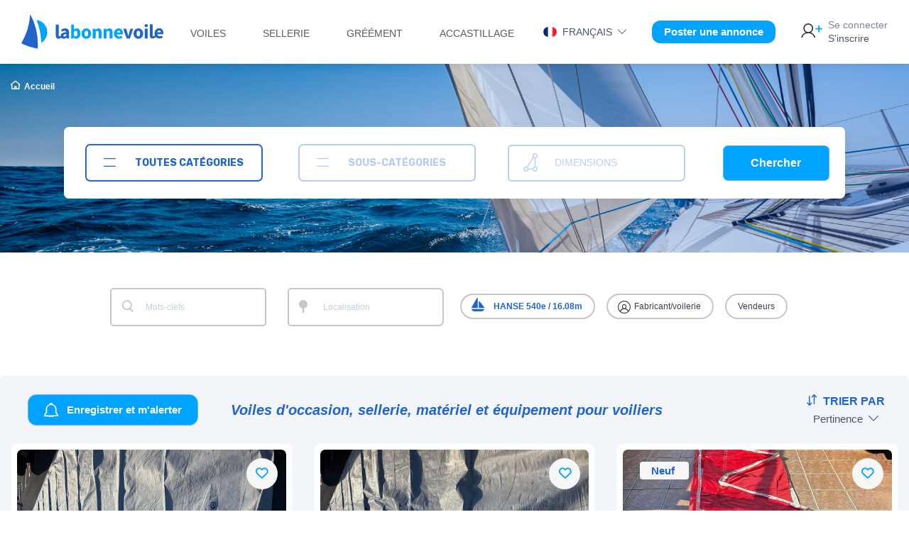

--- FILE ---
content_type: text/html; charset=utf-8
request_url: https://www.labonnevoile.com/search?modele_id=2683&modele_lib=HANSE%20540e&modele_lg=16.08
body_size: 14516
content:




<!DOCTYPE html>
<html lang="fr">
	<head>
		<meta charset="utf-8">
		<meta name="viewport" content="width=device-width, initial-scale=1.0">
		
		<title> Voiles d&#39;occasion, sellerie, matériel et équipement pour voiliers - achat/vente - labonnevoile  </title>
		<meta prefix="og: http://ogp.me/ns#" name="description" content="Voiles d&#39;occasion, sellerie, matériel et équipement pour voiliers - Voiles d&#39;occasion et pièces, matériel et équipement d&#39;occasion pour voiliers à vendre : voiles pour bateaux, dériveurs. Grands voiles, génois, spi asymétrique, gennaker, sellerie, accessoires. Des voiles moins cher à petit prix et recyclées, tous états : seconde main, neuves et quasi neuves, vendues par des propriétaires particuliers ou par des voileries et des professionnels du nautisme " data-react-helmet="true">
		<meta prefix="og: http://ogp.me/ns#" property="og:title" content="Voiles d&#39;occasion, sellerie, matériel et équipement pour voiliers - achat/vente - labonnevoile  " />
		<meta prefix="og: http://ogp.me/ns#" property="og:image" content="https://www.labonnevoile.com/static/annonces/images/logo_imgonly.jpg" />
		<meta prefix="og: http://ogp.me/ns#" property="og:description" content="Voiles d&#39;occasion, sellerie, matériel et équipement pour voiliers - Voiles d&#39;occasion et pièces, matériel et équipement d&#39;occasion pour voiliers à vendre : voiles pour bateaux, dériveurs. Grands voiles, génois, spi asymétrique, gennaker, sellerie, accessoires. Des voiles moins cher à petit prix et recyclées, tous états : seconde main, neuves et quasi neuves, vendues par des propriétaires particuliers ou par des voileries et des professionnels du nautisme" />
		
		<link rel="alternate" hreflang="fr" href="https://www.labonnevoile.com/search" />
		<link rel="alternate" hreflang="en" href="https://www.labonnevoile.com/en/search" />
		<link rel="alternate" hreflang="es" href="https://www.labonnevoile.com/es/search" />
		
		
		<meta property="og:site_name" content="labonnevoile" />
		<meta property="og:type" content="website"/>
		<meta property="og:url" content="https://www.labonnevoile.com/search" />
		
		<meta name="author" content="labonnevoile.com">
		
		<link type="text/css" rel="shortcut icon" href="/static/annonces/assets/ico/favicon.png">
		
		<meta name="msapplication-TileColor" content="#ffffff">
		<meta name="theme-color" content="#ffffff">
		<!-- Vendor Styles including: Font Icons, Plugins, etc.-->
		<link type="text/css" rel="stylesheet" media="screen" href="/static/annonces/assets/css/icon-act.css" rel="stylesheet">
			
		<link type="text/css" media="screen" href="/static/annonces/assets/css/theme.min.css" rel="stylesheet">
		<link type="text/css" media="screen" href="/static/annonces/assets/css/lbv.min.css?v=3.0.1" rel="stylesheet">
		<link rel="stylesheet" href="/static/annonces/assets/css/bootstrap-select.min.css">
		<link type="text/css" href="/static/annonces/assets/css/flags/css/flag-icon.min.css" rel="stylesheet">
		<script type="text/javascript" src="/static/annonces/assets/js/jquery/jquery-3.3.1.min.js"></script>
		
		
			<script async src="https://www.googletagmanager.com/gtag/js?id=UA-164805331-1"></script>
			<script>
			  window.dataLayer = window.dataLayer || [];
			  function gtag(){dataLayer.push(arguments);}
			  gtag('js', new Date());
			
			  gtag('config', 'UA-164805331-1');
			</script>
		
		
		
	
	</head>

	<body class="handheld-toolbar-enabled">
		<main class="page-wrapper position-relative" style="padding-top: 80px;"> 
		
			  

<header class="bg-light shadow-sm fixed-top">
	
	
	<div class="container-fluid navbar navbar-expand-lg navbar-light py-2 py-lg-0" >
		<div class="col-auto col-sm-6 col-md-auto text-center order-1" style="max-width: 65%;"> 
			<a class="" href="/" title="labonnevoile">
				<img class="logo img-fluid" src="/static/annonces/images/logo_labonnevoile.svg" alt="labonnevoile, achat vente de voiles d'occasion, accastillage, gréément, sellerie d'occasion" width="auto" >
			</a>
		</div>
		<div class="col-auto col-sm-3 col-md-auto col-auto  col-xl-2  d-flex align-items-center justify-content-end ps-0 order-3">
		
			
			
			
			<a class="navbar-tool-icon-box d-lg-none me-3"
						href="/login">
						<i class="icon-lbv icon-lbv-user-add"></i>
						</a>
			
			
			<button class="navbar-toggler p-0" type="button"
				data-bs-toggle="offcanvas" data-bs-target="#menuLeftLbv">
				<span class="ci-menu fs-3 me-2 text-lbv-blue"></span>
				<span class="rounded-pill  flag-icon-fr" style="top:1px;"></span>
			</button>
			
			<div class="navbar-collapse me-auto order-lg-1 collapse" id="navbarCollapse" >
				  


<ul class="navbar-nav">		
	
	<li class="d-block align-items-center nav-item navbar-mega-nav d-md-none mb-0 border-bottom">	
		
			<a class="btn navbar-tool bg-lbv-cl-blue text-lbv-wh fw-bold p-1 px-3 rounded-lbv fs-lg mb-3 d-block d-md-none" title='Poster une annonce'
			 	href="/voiles-occasion/ajouter-sign" style="width: 235px;">
				Poster une annonce
			</a>
			
	</li>

	<li class="d-block align-items-center nav-item navbar-mega-nav d-md-none mt-3 pb-3 border-bottom">	
		<div class="p-1" style="min-width: 18rem; max-width: 18rem;">
			<a href="/voiles-occasion/changelang?lg=fr&next=/search" 
				title="Français" rel="nofollow"><span
					class="pe-2 me-2 border-end  fs-sm">Français</span></a> <a
				href="/voiles-occasion/changelang?lg=en&next=/en/search"
				title="English" rel="nofollow"><span
					class="pe-2 me-2 border-end text-muted fs-sm">English</span></a> <a
				href="/voiles-occasion/changelang?lg=es&next=/es/search"
				title="Español" rel="nofollow"><span
					class="text-muted fs-sm" >Español</span></a>
		</div>
	</li>
	
	<!--  voiles -->
	<li class="nav-item dropdown d-none d-xl-block">
	<a class="nav-link dropdown-toggle fs-sm mx-2" href="/voiles-occasion/search" data-bs-toggle="dropdown">Voiles </a>
       <div class="dropdown-menu p-0">
         <div class="d-flex flex-wrap flex-sm-nowrap px-2">
	           <div class="mega-dropdown-column pt-1 pt-lg-4 pb-4 px-2 px-lg-3">
					
					<div class="widget widget-links mb-4">
			        	<h6 class="fs-base mb-3">
			        	<a href="/voiles-occasion/grands-voiles/search">
			        		Grand voile
			        	</a>
			        	</h6>
			            <ul class="widget-list">
							
							
						</ul>
	             	</div>
					
					<div class="widget widget-links mb-4">
			        	<h6 class="fs-base mb-3">
			        	<a href="/voiles-occasion/voiles-avant/search">
			        		Voile d&#39;avant
			        	</a>
			        	</h6>
			            <ul class="widget-list">
							
							
	                 		<li class="widget-list-item">
		                 		<a class="widget-list-link" href="/voiles-occasion/voiles-avant/search?type=18">
		                 		Génois
		                 		</a>
	                 		</li>
							
	                 		<li class="widget-list-item">
		                 		<a class="widget-list-link" href="/voiles-occasion/voiles-avant/search?type=19">
		                 		Foc
		                 		</a>
	                 		</li>
							
	                 		<li class="widget-list-item">
		                 		<a class="widget-list-link" href="/voiles-occasion/voiles-avant/search?type=20">
		                 		Inter
		                 		</a>
	                 		</li>
							
	                 		<li class="widget-list-item">
		                 		<a class="widget-list-link" href="/voiles-occasion/voiles-avant/search?type=21">
		                 		Solent
		                 		</a>
	                 		</li>
							
	                 		<li class="widget-list-item">
		                 		<a class="widget-list-link" href="/voiles-occasion/voiles-avant/search?type=22">
		                 		Trinquette
		                 		</a>
	                 		</li>
							
	                 		<li class="widget-list-item">
		                 		<a class="widget-list-link" href="/voiles-occasion/voiles-avant/search?type=23">
		                 		Tourmentin
		                 		</a>
	                 		</li>
							
	                 		<li class="widget-list-item">
		                 		<a class="widget-list-link" href="/voiles-occasion/voiles-avant/search?type=24">
		                 		Autre
		                 		</a>
	                 		</li>
							
						</ul>
	             	</div>
					
					<div class="widget widget-links mb-4">
			        	<h6 class="fs-base mb-3">
			        	<a href="/voiles-occasion/voiles-portant/search">
			        		Voile de portant
			        	</a>
			        	</h6>
			            <ul class="widget-list">
							
							
	                 		<li class="widget-list-item">
		                 		<a class="widget-list-link" href="/voiles-occasion/voiles-portant/search?type=25">
		                 		Spi symétrique
		                 		</a>
	                 		</li>
							
	                 		<li class="widget-list-item">
		                 		<a class="widget-list-link" href="/voiles-occasion/voiles-portant/search?type=26">
		                 		Spi asymétrique
		                 		</a>
	                 		</li>
							
	                 		<li class="widget-list-item">
		                 		<a class="widget-list-link" href="/voiles-occasion/voiles-portant/search?type=27">
		                 		Gennaker
		                 		</a>
	                 		</li>
							
	                 		<li class="widget-list-item">
		                 		<a class="widget-list-link" href="/voiles-occasion/voiles-portant/search?type=28">
		                 		Code zéro
		                 		</a>
	                 		</li>
							
	                 		<li class="widget-list-item">
		                 		<a class="widget-list-link" href="/voiles-occasion/voiles-portant/search?type=29">
		                 		Autre
		                 		</a>
	                 		</li>
							
						</ul>
	             	</div>
					
					<div class="widget widget-links mb-4">
			        	<h6 class="fs-base mb-3">
			        	<a href="/voiles-occasion/voiles-declassees/search">
			        		Voile hors d&#39;usage
			        	</a>
			        	</h6>
			            <ul class="widget-list">
							
							
						</ul>
	             	</div>
					 
	           </div>
         </div>
       </div>
     </li>
     <!-- end voiles -->
     
     
     <!-- sellerie -->
	<li class="nav-item dropdown d-none d-xl-block">
	<a class="nav-link dropdown-toggle fs-sm mx-2 text-uppercase" href="/sellerie-occasion/search" data-bs-toggle="dropdown">Sellerie </a>
       <div class="dropdown-menu p-0">
         <div class="d-flex flex-wrap flex-sm-nowrap px-2">
	           <div class="mega-dropdown-column pt-1 pt-lg-4 pb-4 px-2 px-lg-3">
					
					<div class="widget widget-links mb-4">
			        	<h6 class="fs-base mb-3">
			        	<a href="/sellerie-occasion/tauds-gv-lazy-bags/search">
			        		Protections bôme/grand voile
			        	</a>
			        	</h6>
	             	</div>
					
					<div class="widget widget-links mb-4">
			        	<h6 class="fs-base mb-3">
			        	<a href="/sellerie-occasion/chaussettes-housses/search">
			        		Protections voiles d&#39;avant
			        	</a>
			        	</h6>
	             	</div>
					
					<div class="widget widget-links mb-4">
			        	<h6 class="fs-base mb-3">
			        	<a href="/sellerie-occasion/capotes-tauds-biminis/search">
			        		Protections du bateau
			        	</a>
			        	</h6>
	             	</div>
					
					<div class="widget widget-links mb-4">
			        	<h6 class="fs-base mb-3">
			        	<a href="/sellerie-occasion/sacs-voile/search">
			        		Sacs de transport
			        	</a>
			        	</h6>
	             	</div>
					
					<div class="widget widget-links mb-4">
			        	<h6 class="fs-base mb-3">
			        	<a href="/sellerie-occasion/sellerie-interieure/search">
			        		Sellerie intérieure
			        	</a>
			        	</h6>
	             	</div>
					 
	           </div>
         </div>
       </div>
     </li>
     <!-- end sellerie -->
     
    <!-- greem -->
	<li class="nav-item dropdown d-none d-xl-block">
	<a class="nav-link dropdown-toggle fs-sm mx-2 text-uppercase" href="//search" data-bs-toggle="dropdown">Gréément</a>
       <div class="dropdown-menu p-0">
         <div class="d-flex flex-wrap flex-sm-nowrap px-2">
	           <div class="mega-dropdown-column pt-1 pt-lg-4 pb-4 px-2 px-lg-3">
					
					<div class="widget widget-links mb-4">
			        	<h6 class="fs-base mb-3">
			        	<a href="/mats-espars-occasion/search">
			        		Mâts et espars
			        	</a>
			        	</h6>
			            <ul class="widget-list">
							
	                 		<li class="widget-list-item">
		                 		<a class="widget-list-link" href="/mats-espars-occasion/mats/search">
		                 		Mât
		                 		</a>
	                 		</li>
							
	                 		<li class="widget-list-item">
		                 		<a class="widget-list-link" href="/mats-espars-occasion/bomes/search">
		                 		Bôme
		                 		</a>
	                 		</li>
							
	                 		<li class="widget-list-item">
		                 		<a class="widget-list-link" href="/mats-espars-occasion/tangons/search">
		                 		Tangon
		                 		</a>
	                 		</li>
							
	                 		<li class="widget-list-item">
		                 		<a class="widget-list-link" href="/mats-espars-occasion/bout-dehors/search">
		                 		Bout-dehors
		                 		</a>
	                 		</li>
							
						</ul>
	             	</div>
					
					<div class="widget widget-links mb-4">
			        	<h6 class="fs-base mb-3">
			        	<a href="/enrouleurs-emmagasineurs-occasion/search">
			        		Enrouleurs et emmagasineurs
			        	</a>
			        	</h6>
			            <ul class="widget-list">
							
	                 		<li class="widget-list-item">
		                 		<a class="widget-list-link" href="/enrouleurs-emmagasineurs-occasion/enrouleurs/search">
		                 		Enrouleur
		                 		</a>
	                 		</li>
							
	                 		<li class="widget-list-item">
		                 		<a class="widget-list-link" href="/enrouleurs-emmagasineurs-occasion/emmagasineurs/search">
		                 		Emmagasineur
		                 		</a>
	                 		</li>
							
						</ul>
	             	</div>
					 
	           </div>
         </div>
       </div>
     </li>
     <!-- end greem -->
	
	
	<!-- accast -->
	<li class="nav-item dropdown d-none d-xl-block">
	<a class="nav-link dropdown-toggle fs-sm mx-2 text-uppercase" href="//search" data-bs-toggle="dropdown">Accastillage</a>
       <div class="dropdown-menu p-0">
         <div class="d-flex flex-wrap flex-sm-nowrap px-2">
	           <div class="mega-dropdown-column pt-1 pt-lg-4 pb-4 px-2 px-lg-3">
					
					<div class="widget widget-links mb-4">
			        	<h6 class="fs-base mb-3">
			        	<a href="/accastillage-occasion/search">
			        		Accastillage
			        	</a>
			        	</h6>
			            <ul class="widget-list">
							
	                 		<li class="widget-list-item">
		                 		<a class="widget-list-link" href="/accastillage-occasion/poulies-renvois/search">
		                 		Poulies et renvois
		                 		</a>
	                 		</li>
							
	                 		<li class="widget-list-item">
		                 		<a class="widget-list-link" href="/accastillage-occasion/winches/search">
		                 		Winchs
		                 		</a>
	                 		</li>
							
	                 		<li class="widget-list-item">
		                 		<a class="widget-list-link" href="/accastillage-occasion/manilles-mousquetons/search">
		                 		Manilles et mousquetons
		                 		</a>
	                 		</li>
							
	                 		<li class="widget-list-item">
		                 		<a class="widget-list-link" href="/accastillage-occasion/bloqueurs-coinceurs/search">
		                 		Bloqueurs et coinceurs
		                 		</a>
	                 		</li>
							
	                 		<li class="widget-list-item">
		                 		<a class="widget-list-link" href="/accastillage-occasion/cadenes-ridoirs/search">
		                 		Cadènes et ridoirs
		                 		</a>
	                 		</li>
							
	                 		<li class="widget-list-item">
		                 		<a class="widget-list-link" href="/accastillage-occasion/pontets-taquets-chaumards/search">
		                 		Pontets, taquets, chaumards
		                 		</a>
	                 		</li>
							
	                 		<li class="widget-list-item">
		                 		<a class="widget-list-link" href="/accastillage-occasion/autre/search">
		                 		Autres pièces
		                 		</a>
	                 		</li>
							
						</ul>
	             	</div>
					
					<div class="widget widget-links mb-4">
			        	<h6 class="fs-base mb-3">
			        	<a href="/cordages-cables-occasion/search">
			        		Bouts et câbles
			        	</a>
			        	</h6>
			            <ul class="widget-list">
							
	                 		<li class="widget-list-item">
		                 		<a class="widget-list-link" href="/cordages-cables-occasion/drisses-ecoutes-reglages/search">
		                 		Bouts
		                 		</a>
	                 		</li>
							
	                 		<li class="widget-list-item">
		                 		<a class="widget-list-link" href="/cordages-cables-occasion/cables-haubans/search">
		                 		Câbles
		                 		</a>
	                 		</li>
							
	                 		<li class="widget-list-item">
		                 		<a class="widget-list-link" href="/cordages-cables-occasion/amarrage/search">
		                 		Amarrage et mouillage
		                 		</a>
	                 		</li>
							
						</ul>
	             	</div>
					 
	           </div>
         </div>
       </div>
     </li>
     <!-- end accast -->
	
	
	<li class="nav-item dropdown d-md-none d-block  ms-0 text-uppercase text-italic fs-sm my-1">
      <h6><a href="/voiles-occasion/search" title="Voiles" class="fs-sm fw-bold">Voiles</a></h6>
     </li>
	
	<li class="nav-item dropdown d-md-none d-block  ms-0 text-uppercase text-italic fs-sm my-1">
      <h6><a href="/sellerie-occasion/search" title="Sellerie &amp; accessoires tissu" class="fs-sm fw-bold">Sellerie &amp; accessoires tissu</a></h6>
     </li>
	
	<li class="nav-item dropdown d-md-none d-block  ms-0 text-uppercase text-italic fs-sm my-1">
      <h6><a href="/mats-espars-occasion/search" title="Mâts et espars" class="fs-sm fw-bold">Mâts et espars</a></h6>
     </li>
	
	<li class="nav-item dropdown d-md-none d-block  ms-0 text-uppercase text-italic fs-sm my-1">
      <h6><a href="/enrouleurs-emmagasineurs-occasion/search" title="Enrouleurs et emmagasineurs" class="fs-sm fw-bold">Enrouleurs et emmagasineurs</a></h6>
     </li>
	
	<li class="nav-item dropdown d-md-none d-block  ms-0 text-uppercase text-italic fs-sm my-1">
      <h6><a href="/accastillage-occasion/search" title="Accastillage" class="fs-sm fw-bold">Accastillage</a></h6>
     </li>
	
	<li class="nav-item dropdown d-md-none d-block  ms-0 text-uppercase text-italic fs-sm my-1">
      <h6><a href="/cordages-cables-occasion/search" title="Bouts et câbles" class="fs-sm fw-bold">Bouts et câbles</a></h6>
     </li>
	
	<li class="nav-item dropdown d-md-none d-block  ms-0 text-uppercase text-italic fs-sm my-1">
      <h6><a href="/vide-bateau/search" title="Vide bateau" class="fs-sm fw-bold">Vide bateau</a></h6>
     </li>
	

	
	<li class="d-block align-items-center nav-item navbar-mega-nav d-md-none mb-0 mt-2 border-top">	
		<a href="/login" class="nav-link ps-0 mt-3"><i
			class="icon-lbv icon-lbv-user-add me-2 "></i>Se connecter/ s'inscrire</a>
	</li>
	
</ul>
			</div>
			
		</div>
		<div class="col-auto col-sm-3 col-md-8  d-flex align-items-center justify-content-end order-2 order-lg-last" > 
			

				<div class="navbar-toolbar d-flex align-items-center order-lg-3">
			
					<div class="navbar-tool dropdown ms-3 d-none d-lg-block py-1 px-2">
						<span class="text-uppercase fs-sm pointer dropdown-toggle">
						<i class="rounded-pill me-1 flag-icon flag-icon-fr"></i>
						Français
						</span>
						<i class="ci-arrow-down text-lbv-grey fs-xs mx-1"></i>
						<div class="dropdown-menu dropdown-menu-start">
							<ul class="">
								<li class="dropdown-item"><a
									href="/voiles-occasion/changelang?lg=fr&next=/search" 
									title="Français" rel="nofollow"><span
										class="rounded-pill flag-icon flag-icon-fr me-2" style="font-size: 1.5rem;"></span></a> <a
									href="/voiles-occasion/changelang?lg=en&next=/en/search"
									title="English" rel="nofollow"><span
										class="rounded-pill flag-icon flag-icon-gb me-2" style="font-size: 1.5rem;"></span></a> <a
									href="/voiles-occasion/changelang?lg=es&next=/es/search"
									title="Español" rel="nofollow"><span
										class="rounded-pill flag-icon flag-icon-es" style="font-size: 1.5rem;"></span></a></li>
							</ul>
						</div>
						
					</div>
					
					
					<a class="btn navbar-tool d-none d-lg-block bg-lbv-cl-blue text-lbv-wh fw-bold p-1 mx-4 px-3 rounded-lbv fs-md" title='Poster une annonce'
					 	href="/voiles-occasion/ajouter-sign">
						Poster une annonce
					</a>
					
				
				
				<div class="navbar-tool ms-1 d-none d-lg-flex">
					<a class="navbar-tool-icon-box"
						href="/login">
						<i class="icon-lbv icon-lbv-user-add"></i>
						</a>
						<a class="navbar-tool-text ps-0"
						href="/login"><small>Se connecter</small>S'inscrire</a>
				</div>
				
			</div>
		</div>
	</div>
	
	<div class="offcanvas offcanvas-start" id="menuLeftLbv" style="">
	
		<div class="offcanvas-header border-bottom">
			<img class="logo img-fluid" src="/static/annonces/images/logo_labonnevoile.svg" alt="labonnevoile, achat vente de voiles d'occasion, accastillage, gréément, sellerie d'occasion" width="auto" style="width: 150px;" >
		    <button type="button" class="btn-close text-reset" data-bs-dismiss="offcanvas" aria-label="Fermer"></button>
		  </div>
		
		<div class="offcanvas-body">
			  


<ul class="navbar-nav">		
	
	<li class="d-block align-items-center nav-item navbar-mega-nav d-md-none mb-0 border-bottom">	
		
			<a class="btn navbar-tool bg-lbv-cl-blue text-lbv-wh fw-bold p-1 px-3 rounded-lbv fs-lg mb-3 d-block d-md-none" title='Poster une annonce'
			 	href="/voiles-occasion/ajouter-sign" style="width: 235px;">
				Poster une annonce
			</a>
			
	</li>

	<li class="d-block align-items-center nav-item navbar-mega-nav d-md-none mt-3 pb-3 border-bottom">	
		<div class="p-1" style="min-width: 18rem; max-width: 18rem;">
			<a href="/voiles-occasion/changelang?lg=fr&next=/search" 
				title="Français" rel="nofollow"><span
					class="pe-2 me-2 border-end  fs-sm">Français</span></a> <a
				href="/voiles-occasion/changelang?lg=en&next=/en/search"
				title="English" rel="nofollow"><span
					class="pe-2 me-2 border-end text-muted fs-sm">English</span></a> <a
				href="/voiles-occasion/changelang?lg=es&next=/es/search"
				title="Español" rel="nofollow"><span
					class="text-muted fs-sm" >Español</span></a>
		</div>
	</li>
	
	<!--  voiles -->
	<li class="nav-item dropdown d-none d-xl-block">
	<a class="nav-link dropdown-toggle fs-sm mx-2" href="/voiles-occasion/search" data-bs-toggle="dropdown">Voiles </a>
       <div class="dropdown-menu p-0">
         <div class="d-flex flex-wrap flex-sm-nowrap px-2">
	           <div class="mega-dropdown-column pt-1 pt-lg-4 pb-4 px-2 px-lg-3">
					
					<div class="widget widget-links mb-4">
			        	<h6 class="fs-base mb-3">
			        	<a href="/voiles-occasion/grands-voiles/search">
			        		Grand voile
			        	</a>
			        	</h6>
			            <ul class="widget-list">
							
							
						</ul>
	             	</div>
					
					<div class="widget widget-links mb-4">
			        	<h6 class="fs-base mb-3">
			        	<a href="/voiles-occasion/voiles-avant/search">
			        		Voile d&#39;avant
			        	</a>
			        	</h6>
			            <ul class="widget-list">
							
							
	                 		<li class="widget-list-item">
		                 		<a class="widget-list-link" href="/voiles-occasion/voiles-avant/search?type=18">
		                 		Génois
		                 		</a>
	                 		</li>
							
	                 		<li class="widget-list-item">
		                 		<a class="widget-list-link" href="/voiles-occasion/voiles-avant/search?type=19">
		                 		Foc
		                 		</a>
	                 		</li>
							
	                 		<li class="widget-list-item">
		                 		<a class="widget-list-link" href="/voiles-occasion/voiles-avant/search?type=20">
		                 		Inter
		                 		</a>
	                 		</li>
							
	                 		<li class="widget-list-item">
		                 		<a class="widget-list-link" href="/voiles-occasion/voiles-avant/search?type=21">
		                 		Solent
		                 		</a>
	                 		</li>
							
	                 		<li class="widget-list-item">
		                 		<a class="widget-list-link" href="/voiles-occasion/voiles-avant/search?type=22">
		                 		Trinquette
		                 		</a>
	                 		</li>
							
	                 		<li class="widget-list-item">
		                 		<a class="widget-list-link" href="/voiles-occasion/voiles-avant/search?type=23">
		                 		Tourmentin
		                 		</a>
	                 		</li>
							
	                 		<li class="widget-list-item">
		                 		<a class="widget-list-link" href="/voiles-occasion/voiles-avant/search?type=24">
		                 		Autre
		                 		</a>
	                 		</li>
							
						</ul>
	             	</div>
					
					<div class="widget widget-links mb-4">
			        	<h6 class="fs-base mb-3">
			        	<a href="/voiles-occasion/voiles-portant/search">
			        		Voile de portant
			        	</a>
			        	</h6>
			            <ul class="widget-list">
							
							
	                 		<li class="widget-list-item">
		                 		<a class="widget-list-link" href="/voiles-occasion/voiles-portant/search?type=25">
		                 		Spi symétrique
		                 		</a>
	                 		</li>
							
	                 		<li class="widget-list-item">
		                 		<a class="widget-list-link" href="/voiles-occasion/voiles-portant/search?type=26">
		                 		Spi asymétrique
		                 		</a>
	                 		</li>
							
	                 		<li class="widget-list-item">
		                 		<a class="widget-list-link" href="/voiles-occasion/voiles-portant/search?type=27">
		                 		Gennaker
		                 		</a>
	                 		</li>
							
	                 		<li class="widget-list-item">
		                 		<a class="widget-list-link" href="/voiles-occasion/voiles-portant/search?type=28">
		                 		Code zéro
		                 		</a>
	                 		</li>
							
	                 		<li class="widget-list-item">
		                 		<a class="widget-list-link" href="/voiles-occasion/voiles-portant/search?type=29">
		                 		Autre
		                 		</a>
	                 		</li>
							
						</ul>
	             	</div>
					
					<div class="widget widget-links mb-4">
			        	<h6 class="fs-base mb-3">
			        	<a href="/voiles-occasion/voiles-declassees/search">
			        		Voile hors d&#39;usage
			        	</a>
			        	</h6>
			            <ul class="widget-list">
							
							
						</ul>
	             	</div>
					 
	           </div>
         </div>
       </div>
     </li>
     <!-- end voiles -->
     
     
     <!-- sellerie -->
	<li class="nav-item dropdown d-none d-xl-block">
	<a class="nav-link dropdown-toggle fs-sm mx-2 text-uppercase" href="/sellerie-occasion/search" data-bs-toggle="dropdown">Sellerie </a>
       <div class="dropdown-menu p-0">
         <div class="d-flex flex-wrap flex-sm-nowrap px-2">
	           <div class="mega-dropdown-column pt-1 pt-lg-4 pb-4 px-2 px-lg-3">
					
					<div class="widget widget-links mb-4">
			        	<h6 class="fs-base mb-3">
			        	<a href="/sellerie-occasion/tauds-gv-lazy-bags/search">
			        		Protections bôme/grand voile
			        	</a>
			        	</h6>
	             	</div>
					
					<div class="widget widget-links mb-4">
			        	<h6 class="fs-base mb-3">
			        	<a href="/sellerie-occasion/chaussettes-housses/search">
			        		Protections voiles d&#39;avant
			        	</a>
			        	</h6>
	             	</div>
					
					<div class="widget widget-links mb-4">
			        	<h6 class="fs-base mb-3">
			        	<a href="/sellerie-occasion/capotes-tauds-biminis/search">
			        		Protections du bateau
			        	</a>
			        	</h6>
	             	</div>
					
					<div class="widget widget-links mb-4">
			        	<h6 class="fs-base mb-3">
			        	<a href="/sellerie-occasion/sacs-voile/search">
			        		Sacs de transport
			        	</a>
			        	</h6>
	             	</div>
					
					<div class="widget widget-links mb-4">
			        	<h6 class="fs-base mb-3">
			        	<a href="/sellerie-occasion/sellerie-interieure/search">
			        		Sellerie intérieure
			        	</a>
			        	</h6>
	             	</div>
					 
	           </div>
         </div>
       </div>
     </li>
     <!-- end sellerie -->
     
    <!-- greem -->
	<li class="nav-item dropdown d-none d-xl-block">
	<a class="nav-link dropdown-toggle fs-sm mx-2 text-uppercase" href="//search" data-bs-toggle="dropdown">Gréément</a>
       <div class="dropdown-menu p-0">
         <div class="d-flex flex-wrap flex-sm-nowrap px-2">
	           <div class="mega-dropdown-column pt-1 pt-lg-4 pb-4 px-2 px-lg-3">
					
					<div class="widget widget-links mb-4">
			        	<h6 class="fs-base mb-3">
			        	<a href="/mats-espars-occasion/search">
			        		Mâts et espars
			        	</a>
			        	</h6>
			            <ul class="widget-list">
							
	                 		<li class="widget-list-item">
		                 		<a class="widget-list-link" href="/mats-espars-occasion/mats/search">
		                 		Mât
		                 		</a>
	                 		</li>
							
	                 		<li class="widget-list-item">
		                 		<a class="widget-list-link" href="/mats-espars-occasion/bomes/search">
		                 		Bôme
		                 		</a>
	                 		</li>
							
	                 		<li class="widget-list-item">
		                 		<a class="widget-list-link" href="/mats-espars-occasion/tangons/search">
		                 		Tangon
		                 		</a>
	                 		</li>
							
	                 		<li class="widget-list-item">
		                 		<a class="widget-list-link" href="/mats-espars-occasion/bout-dehors/search">
		                 		Bout-dehors
		                 		</a>
	                 		</li>
							
						</ul>
	             	</div>
					
					<div class="widget widget-links mb-4">
			        	<h6 class="fs-base mb-3">
			        	<a href="/enrouleurs-emmagasineurs-occasion/search">
			        		Enrouleurs et emmagasineurs
			        	</a>
			        	</h6>
			            <ul class="widget-list">
							
	                 		<li class="widget-list-item">
		                 		<a class="widget-list-link" href="/enrouleurs-emmagasineurs-occasion/enrouleurs/search">
		                 		Enrouleur
		                 		</a>
	                 		</li>
							
	                 		<li class="widget-list-item">
		                 		<a class="widget-list-link" href="/enrouleurs-emmagasineurs-occasion/emmagasineurs/search">
		                 		Emmagasineur
		                 		</a>
	                 		</li>
							
						</ul>
	             	</div>
					 
	           </div>
         </div>
       </div>
     </li>
     <!-- end greem -->
	
	
	<!-- accast -->
	<li class="nav-item dropdown d-none d-xl-block">
	<a class="nav-link dropdown-toggle fs-sm mx-2 text-uppercase" href="//search" data-bs-toggle="dropdown">Accastillage</a>
       <div class="dropdown-menu p-0">
         <div class="d-flex flex-wrap flex-sm-nowrap px-2">
	           <div class="mega-dropdown-column pt-1 pt-lg-4 pb-4 px-2 px-lg-3">
					
					<div class="widget widget-links mb-4">
			        	<h6 class="fs-base mb-3">
			        	<a href="/accastillage-occasion/search">
			        		Accastillage
			        	</a>
			        	</h6>
			            <ul class="widget-list">
							
	                 		<li class="widget-list-item">
		                 		<a class="widget-list-link" href="/accastillage-occasion/poulies-renvois/search">
		                 		Poulies et renvois
		                 		</a>
	                 		</li>
							
	                 		<li class="widget-list-item">
		                 		<a class="widget-list-link" href="/accastillage-occasion/winches/search">
		                 		Winchs
		                 		</a>
	                 		</li>
							
	                 		<li class="widget-list-item">
		                 		<a class="widget-list-link" href="/accastillage-occasion/manilles-mousquetons/search">
		                 		Manilles et mousquetons
		                 		</a>
	                 		</li>
							
	                 		<li class="widget-list-item">
		                 		<a class="widget-list-link" href="/accastillage-occasion/bloqueurs-coinceurs/search">
		                 		Bloqueurs et coinceurs
		                 		</a>
	                 		</li>
							
	                 		<li class="widget-list-item">
		                 		<a class="widget-list-link" href="/accastillage-occasion/cadenes-ridoirs/search">
		                 		Cadènes et ridoirs
		                 		</a>
	                 		</li>
							
	                 		<li class="widget-list-item">
		                 		<a class="widget-list-link" href="/accastillage-occasion/pontets-taquets-chaumards/search">
		                 		Pontets, taquets, chaumards
		                 		</a>
	                 		</li>
							
	                 		<li class="widget-list-item">
		                 		<a class="widget-list-link" href="/accastillage-occasion/autre/search">
		                 		Autres pièces
		                 		</a>
	                 		</li>
							
						</ul>
	             	</div>
					
					<div class="widget widget-links mb-4">
			        	<h6 class="fs-base mb-3">
			        	<a href="/cordages-cables-occasion/search">
			        		Bouts et câbles
			        	</a>
			        	</h6>
			            <ul class="widget-list">
							
	                 		<li class="widget-list-item">
		                 		<a class="widget-list-link" href="/cordages-cables-occasion/drisses-ecoutes-reglages/search">
		                 		Bouts
		                 		</a>
	                 		</li>
							
	                 		<li class="widget-list-item">
		                 		<a class="widget-list-link" href="/cordages-cables-occasion/cables-haubans/search">
		                 		Câbles
		                 		</a>
	                 		</li>
							
	                 		<li class="widget-list-item">
		                 		<a class="widget-list-link" href="/cordages-cables-occasion/amarrage/search">
		                 		Amarrage et mouillage
		                 		</a>
	                 		</li>
							
						</ul>
	             	</div>
					 
	           </div>
         </div>
       </div>
     </li>
     <!-- end accast -->
	
	
	<li class="nav-item dropdown d-md-none d-block  ms-0 text-uppercase text-italic fs-sm my-1">
      <h6><a href="/voiles-occasion/search" title="Voiles" class="fs-sm fw-bold">Voiles</a></h6>
     </li>
	
	<li class="nav-item dropdown d-md-none d-block  ms-0 text-uppercase text-italic fs-sm my-1">
      <h6><a href="/sellerie-occasion/search" title="Sellerie &amp; accessoires tissu" class="fs-sm fw-bold">Sellerie &amp; accessoires tissu</a></h6>
     </li>
	
	<li class="nav-item dropdown d-md-none d-block  ms-0 text-uppercase text-italic fs-sm my-1">
      <h6><a href="/mats-espars-occasion/search" title="Mâts et espars" class="fs-sm fw-bold">Mâts et espars</a></h6>
     </li>
	
	<li class="nav-item dropdown d-md-none d-block  ms-0 text-uppercase text-italic fs-sm my-1">
      <h6><a href="/enrouleurs-emmagasineurs-occasion/search" title="Enrouleurs et emmagasineurs" class="fs-sm fw-bold">Enrouleurs et emmagasineurs</a></h6>
     </li>
	
	<li class="nav-item dropdown d-md-none d-block  ms-0 text-uppercase text-italic fs-sm my-1">
      <h6><a href="/accastillage-occasion/search" title="Accastillage" class="fs-sm fw-bold">Accastillage</a></h6>
     </li>
	
	<li class="nav-item dropdown d-md-none d-block  ms-0 text-uppercase text-italic fs-sm my-1">
      <h6><a href="/cordages-cables-occasion/search" title="Bouts et câbles" class="fs-sm fw-bold">Bouts et câbles</a></h6>
     </li>
	
	<li class="nav-item dropdown d-md-none d-block  ms-0 text-uppercase text-italic fs-sm my-1">
      <h6><a href="/vide-bateau/search" title="Vide bateau" class="fs-sm fw-bold">Vide bateau</a></h6>
     </li>
	

	
	<li class="d-block align-items-center nav-item navbar-mega-nav d-md-none mb-0 mt-2 border-top">	
		<a href="/login" class="nav-link ps-0 mt-3"><i
			class="icon-lbv icon-lbv-user-add me-2 "></i>Se connecter/ s'inscrire</a>
	</li>
	
</ul>
		</div>
 		
 	</div>
	
	
</header>











	
			

<script src="/static/annonces/assets/js/nouislider.min.js"></script>
<link type="text/css" href="/static/annonces/assets/css/nouislider.min.css" rel="stylesheet">

     

<form class="form-horizontal" action="/search" method="GET">
	<input type="hidden" name="lang" id="lang" value="" />
	<div id="search">
		<input type="hidden" name="csrfmiddlewaretoken" value="aGrxiglbWD06ndWaCc94QYqc9VBZbWFjOw2M6iKibI1leeTHZb0lfbgAKsMLQQVN">
		<div class="search-header pb-0 pb-md-4">
		  <div class="container pt-2 pb-3 pt-lg-3 pb-lg-1">
		    <div class="d-lg-flex justify-content-start mt-3" id="search_header">
		      <div class="mb-3 mb-lg-0">
		        <nav aria-label="breadcrumb">
		          <ol class="breadcrumb text-lbv-wh flex-lg-nowrap justify-content-center justify-content-lg-start">
		            <li class="breadcrumb-item fw-bold"><a class="text-nowrap" href="/"><i class="ci-home fw-bold" style="position: relative; top: -1px;"></i>Accueil</a></li>
		            
		            
		          </ol>
		        </nav>
		      </div>
		    </div>
		    
		    <div class="bg-light shadow-lg rounded-3 mb-4 mx-auto" style="max-width: 1100px;">
				<div class="row my-5 pt-4 pb-2" >
					<div class="col-12 col-sm-auto d-flex align-items-center mb-3 ps-0 ps-md-4 pe-0 mx-auto pe-md-2">	
						<select name="cat1" id="id_cat1" class="selectpicker category show-tick show-menu-arrow mx-auto" onchange="changeCategorie1();doTopAjxSubmit();">
							<option data-icon="icon-lbv icon-lbv-cat me-4" value="" onclick="doTopAjxSubmit();">Toutes catégories</option>
							
								<option value="voiles-occasion" >Voiles</option>
							
								<option value="sellerie-occasion" >Sellerie &amp; accessoires tissu</option>
							
								<option value="mats-espars-occasion" >Mâts et espars</option>
							
								<option value="enrouleurs-emmagasineurs-occasion" >Enrouleurs et emmagasineurs</option>
							
								<option value="accastillage-occasion" >Accastillage</option>
							
								<option value="cordages-cables-occasion" >Bouts et câbles</option>
							
								<option value="vide-bateau" >Vide bateau</option>
							
						</select>
					</div>
					<div class="col-12 col-sm-auto d-flex align-items-center px-0 mx-auto mb-3" id="selectCat2">	
						<select name="cat2" id="id_cat2" class="selectpicker category show-tick show-menu-arrow mx-auto" onchange="doTopAjxSubmit();"  disabled  >
							<option data-icon="icon-lbv icon-lbv-cat me-4" value="" >Sous-catégories</option>
							
						</select>
					</div>
					<div class="col-auto d-flex align-items-center mx-auto ms-sm-auto ms-md-2 me-sm-0 me-md-4 mb-3 pe-md-2">
		
							<div class="" id="dimFilter" >
								
								
								<div class="input-group input-group-lg opacity-30" style="max-width: 300px;" id="dimsFilter">
										
									
									<div id="dimsInput"  
										class="form-control rounded-start bold  py-3 fs-xs fw-bold  border search-btn d-flex align-items-center" 
										style="height: 52px;"
										 >
										<i class="icon-lbv icon-lbv-size me-4"></i>
										<span class="text-uppercase ">Dimensions </span>
										<span class="fw-bold" style="text-transform: none !important;"></span>
									</div>
								</div>
							</div>
					</div>
					
					<div class="col-auto col-md-auto d-flex align-items-center mx-auto ms-sm-0 me-sm-auto px-0 mb-3 mx-md-auto">
					
							<div class="mx-3 ms-lg-0 me-lg-3 fw-bold fw-bold">
								<button type="button" class="btn btn-lg btn-info fs-base fw-bold" style="width: 150px;" onclick="doTopAjxSubmit();scrollToId('results');return false;">
								  Chercher
								</button>
							</div>
					</div>	
						
				</div>
						
						
			</div>
		    
		    
		    
		    
		  </div>
		</div>
		
		<div style="margin-top: 50px;" class="container mb-5">
			
			<div class="bg-light rounded-3">
				<div class="row mt-4">
				
					<div class="col-sm-auto col-lg-12 col-md-auto d-flex justify-content-center" id="topFilters">
					
						
						<div class="row mx-auto mx-sm-0 px-0">
							
							
							<div class="col-12 col-sm-6 col-md-auto mx-auto mx-md-0 ms-md-auto d-flex justify-content-end align-items-center mb-xl-4">
								<div class="mx-auto mx-md-0 ms-md-auto input-group input-group-lg d-inline-flex text-center mb-4 mb-md-0" style="max-width: 300px; max-height: 52px;" >
										<i class="ci-search position-absolute top-50 translate-middle-y ms-3 fw-bold text-lbv-grey2"></i>
										
										<input class="mx-auto form-control rounded-start fs-xs py-3 pointer ps-5 filter-btn border-radius-right-lbv-1 " type="text" 
											placeholder='Mots-clefs' id="searchKwInput"  name="keywords"
											style="max-width: 250px;" 
											onkeypress="if(event.keyCode == 13){doTopAjxSubmit();}" 
											oninput="changeKeywords($(this).val());">
										
										<span id="btnSearchKeyword" class="input-group-text btn btn-info border-radius-right-lbv-1 d-none" onclick="doTopAjxSubmit();">
											<i style="" class="ci-search fw-bold mt-1"></i>
										</span>
										
								</div>
							</div>
							
							<div class="col-12 col-sm-6 col-md-auto mx-auto mx-md-0 me-md-auto d-flex justify-content-end align-items-center mb-xl-4">
								<div id="locFilter" class="mx-auto mx-md-0 me-md-auto input-group input-group-lg d-inline-flex text-center mb-4 mb-md-0" style="max-width: 300px; max-height: 52px;" >
										<i class="icon-lbv icon-lbv-map-grey position-absolute top-50 translate-middle-y ms-3 fw-bold text-lbv-grey"></i>
										<input class="mx-auto form-control rounded-start fs-xs py-3 pointer ps-5 filter-btn " type="text" 
											placeholder='Localisation' id="searchLocInput" onmousedown="$('#locModal').modal('show');  return false;" >
										
								</div>
							</div>
							
							<div class="col-12 col-md-auto d-none d-lg-flex d-sm-flex align-items-center justify-content-center px-2 mx-auto ms-md-auto ms-md-auto ms-xl-0 mt-3 mt-xl-0 mb-xl-4">
								
									<button type="button" class="btn btn-outline-dark me-3 text-lbv-blue filter-btn-selected filter-btn no-hover rounded-pill fs-xs btn-sm d-inline" data-bs-toggle="modal" data-bs-target="#boatModal">
									<i class="icon-lbv icon-lbv-boat me-2" style="position: relative; top: -2px; left: -2px;"></i>
									
									HANSE 540e
									
									/
									
									16.08m
									
									
									</button>
									
									<button type="button" class="btn btn-outline-dark me-3  no-hover rounded-pill filter-btn fs-xs btn-sm d-inline" data-bs-toggle="modal" data-bs-target="#brandModal">
										<i class="ci-user-circle fs-lg" style="position: relative; top: 2px; left: -2px;"></i>
										
										
										Fabricant/voilerie
										
									</button>
									
									<button type="button" class="btn btn-outline-dark me-2  filter-btn no-hover rounded-pill me-2 btn-sm-only fs-xs btn-sm" data-bs-toggle="modal" data-bs-target="#vdrsModal">
									Vendeurs 
									</button>
								
							</div>
							<div id="xsAttributs" class="col-12 col-md-6 d-sm-none px-0 me-auto">
								<div class="mx-3 border px-2 pb-2 pt-2 text-center mt-2 mx-md-0" style="border-radius: 10px;" >
										
									<div class="fs-xs text-muted mb-2" data-bs-toggle="offcanvas" data-bs-target="#lbvSideBar">
										Caractéristiques
									</div>
									<button type="button" class="btn btn-outline-dark no-hover rounded-pill btn btn-sm filter-btn " type="button" data-bs-toggle="offcanvas" data-bs-target="#lbvSideBar">
										<i class="ci-filter-alt me-2"></i>
										Tous les filtres
									</button>
									
								</div>
							</div>
							
							
							<div id="attributs" class="col-auto col-md-auto col-xl-auto d-none mx-auto mx-xl-auto px-2 d-sm-flex align-items-center mt-3 mt-xl-0">
								
								
								
							</div>
							
								
								
							
							
						</div>
					</div>
					
						
				</div>
						
						
			</div>
		</div>
	</div>
	
	
	<div id="modalsFilters">	
		<input type="hidden" name="sort" value="" id="sort"/>
		<div>
			


<div class="modal fade" id="prixModal" tabindex="-1" role="dialog"
	aria-labelledby="" aria-hidden="true">
	<div class="modal-dialog modal-sm modal-dialog-centered"
		role="document" style="">
		<div class="modal-content">
			<div class="modal-header">
				<h5 class="modal-title">
	PRIX
</h5>
				<button type="button" class="btn-close" data-bs-dismiss="modal" aria-label='Fermer'></button>
			</div>
			<div class="modal-body">
			

	 

<span class="fs-sm">Prix minimum</span>
<div class="input-group">
   <input type="number" name="prix_min" style="max-width: 120px" class="form-control number" id="id_prix_min"> 
   <div class="input-group-prepend">
     <div class="input-group-text" >€</div>
   </div>
</div>

<span class="fs-sm">Prix maximum</span>
<div class="input-group">
   <input type="number" name="prix_max" style="max-width: 120px" class="form-control number" id="id_prix_max"> 
   <div class="input-group-prepend">
     <div class="input-group-text" >€</div>
   </div>
</div>
                                            


	
	<script type="text/javascript">
		$("#prixModal").on("hidden.bs.modal", function(){
			doTopAjxSubmit();
		});
	</script>
	

			</div>
			<div class="modal-footer">
				
<button type="button" class="btn btn-link" data-bs-dismiss="modal">Valider</button>

			</div>
		</div>
	</div>
</div>
			


<div class="modal fade" id="vdrsModal" tabindex="-1" role="dialog"
	aria-labelledby="" aria-hidden="true">
	<div class="modal-dialog modal-sm modal-dialog-centered"
		role="document" style="">
		<div class="modal-content">
			<div class="modal-header">
				<h5 class="modal-title">
	Type de vendeurs
</h5>
				<button type="button" class="btn-close" data-bs-dismiss="modal" aria-label='Fermer'></button>
			</div>
			<div class="modal-body">
			
	 

<div class="form-check">
	
    <input type="checkbox" name="part" id="modal_id_part" class="form-check-input">		
    <label class="form-check-label font-weight-bold" for="modal_id_part">Particuliers</label>
    
</div>
<div class="form-check">
	
    <input type="checkbox" name="pro" id="modal_id_pro" class="form-check-input">		
    <label class="form-check-label font-weight-bold" for="modal_id_pro">Professionnels</label>
    
</div>
<input type="hidden" name="tpp" id="modal_id_tpp" value = "">	
	
<script type="text/javascript">
	$(document).on("change", "#modal_id_pro", function(){
		changeProPart('modal_');
	});
	
	$(document).on("change", "#modal_id_part", function(){
		changeProPart('modal_');
	});
</script>
                                            


	
	
	<script type="text/javascript">
		$("#vdrsModal").on("hidden.bs.modal", function(){
			doTopAjxSubmit();
		});
	</script>
	

			</div>
			<div class="modal-footer">
				
<button type="button" class="btn btn-link" data-bs-dismiss="modal">Valider</button>

			</div>
		</div>
	</div>
</div>
			


<div class="modal fade" id="boatModal" tabindex="-1" role="dialog"
	aria-labelledby="boatModal" aria-hidden="true">
	<div class="modal-dialog modal-sm modal-dialog-centered"
		role="document" style="">
		<div class="modal-content">
			<div class="modal-header">
				<h5 class="modal-title"><i class="icon-lbv icon-lbv-boat-xl display-6 text-lbv-blue" style="position: relative; top: 4px;"></i> BATEAU</h5>
				<button type="button" class="btn-close" data-bs-dismiss="modal" aria-label='Fermer'></button>
			</div>
			<div class="modal-body">
			
	
	  

<div class="form-group row mb-0">
	
	<div class="col-sm-12 mb-3">
		<small>Saisissez le nom du modèle</small>
	</div>
	
	<div class="col-sm-12 mb-3">
		<label class="col-form-label">Nom du modèle </label> <br />
		<div class="input-group">
			<input type="text" name="modele_lib" value="HANSE 540e" style="max-width:250px;" aria-describedby="close_mod" placeholder="Ex : Fantasia, First 30 ... " class="form-control input-rel searchtag-input modele_lib fs-sm" step="any" id="modele_lib"> 
			<input type="hidden" name="modele_id" value="2683" class="modele_id" id="modele_id">

			<button class="btn btn-primary btn-icon" type="button" id="close_mod" onclick="removeModele();">
				<i class="ci-close"></i>
			</button>
		</div>
	</div>
	
	
	<div class="col-sm-12">
		<label class="col-form-label">OU</label> <br />
	</div>

	<div class="col-sm-12 mb-3">
		<label class="col-form-label">Longueur de coque </label></br>
		<div class="input-group">
			<input type="text" name="modele_lg" value="16.08" class="form-control number-field number modele_lg" id="id_modele_lg"> 
			<div class="input-group-append">
				<span class="input-group-text">m</span>
			</div>
		</div>
	</div>
</div>


<script type="text/javascript">

	$(document).ready(function(){
		initModeleComplete();
	});

	
    	$('.modele_lib').each(function(){
    		$(this).attr('readonly','readonly');
    	});
    	$('.modele_lg').each(function(){
    		$(this).attr('readonly','readonly');
    	});
	
	
</script>




	
	
	<script type="text/javascript">
		$("#boatModal").on("hidden.bs.modal", function(){
			doTopAjxSubmit();
		});
	</script>
	

			</div>
			<div class="modal-footer">
				
<button type="button" class="btn btn-link" data-bs-dismiss="modal">Valider</button>

			</div>
		</div>
	</div>
</div>
			


<div class="modal fade" id="brandModal" tabindex="-1" role="dialog"
	aria-labelledby="brandModal" aria-hidden="true">
	<div class="modal-dialog modal-sm modal-dialog-centered"
		role="document" style="">
		<div class="modal-content">
			<div class="modal-header">
				<h5 class="modal-title"><i class="ci-user-circle fs-4 text-lbv-blue me-1" style="position: relative; top: 5px;"></i> FABRICANT / VOILERIE</h5>
				<button type="button" class="btn-close" data-bs-dismiss="modal" aria-label='Fermer'></button>
			</div>
			<div class="modal-body">
			
	
	  

<div class="form-group row mb-0">
	
	<div class="col-sm-12 mb-3">
		<small>Saisissez le nom du fabricant/voilerie</small>
	</div>
	
	<div class="col-sm-12 mb-3">
		<div class="input-group">
			<input type="text" name="brand_lib" style="max-width:250px;" aria-describedby="close_mod" class="form-control input-rel searchtag-input brand_lib fs-sm" step="any" id="brand_lib_id"> 
			<input type="hidden" name="brand_id" class="brand_id" id="brand_id">

			<button class="btn btn-primary btn-icon" type="button" id="close_mod" onclick="removeBrand();">
				<i class="ci-close"></i>
			</button>
		</div>
	</div>
	
</div>


<script type="text/javascript">
	$(document).ready(function(){
		initBrandComplete();
	});
	
	
	
</script>


	
	
	<script type="text/javascript">
		$("#brandModal").on("hidden.bs.modal", function(){
			doTopAjxSubmit();
		});
	</script>
	

			</div>
			<div class="modal-footer">
				
<button type="button" class="btn btn-link" data-bs-dismiss="modal">Valider</button>

			</div>
		</div>
	</div>
</div>
			


<div class="modal fade" id="etatModal" tabindex="-1" role="dialog"
	aria-labelledby="" aria-hidden="true">
	<div class="modal-dialog modal-sm modal-dialog-centered"
		role="document" style="">
		<div class="modal-content">
			<div class="modal-header">
				<h5 class="modal-title">
	Etat
</h5>
				<button type="button" class="btn-close" data-bs-dismiss="modal" aria-label='Fermer'></button>
			</div>
			<div class="modal-body">
			
	 

<div class="form-check">
	
    <input type="checkbox" name="neuf" id="modal_id_neuf" class="form-check-input">		
    <label class="form-check-label" for="modal_id_neuf">Etat neuf uniquement</label>
    
</div>
	
	<script type="text/javascript">
		$("#etatModal").on("hidden.bs.modal", function(){
			doTopAjxSubmit();
		});
	</script>
	

			</div>
			<div class="modal-footer">
				
<button type="button" class="btn btn-link" data-bs-dismiss="modal">Valider</button>

			</div>
		</div>
	</div>
</div>
			


<div class="modal fade" id="locModal" tabindex="-1" role="dialog"
	aria-labelledby="locModal" aria-hidden="true">
	<div class="modal-dialog modal-md text-center modal-dialog-centered"
		role="document" style="max-width: 400px;">
		<div class="modal-content">
			<div class="modal-header">
				<h5 class="modal-title"><i class="icon-lbv icon-lbv-map me-1 text-lbv-blue"></i> LOCALISATION</h5>
				<button type="button" class="btn-close" data-bs-dismiss="modal" aria-label='Fermer'></button>
			</div>
			<div class="modal-body">
			 



<div class="input-group d-inline-flex" style="max-width: 300px;">
	<i class="icon-lbv icon-lbv-map position-absolute top-50 translate-middle-y ms-3"></i>
	<input type="text" name="loc_name" aria-describedby="close_loc" class="form-control rounded-start fs-sm" autocomplete="off" placeholder="Ville / code postal / pays" step="any" id="id_loc_name">
		<button class="btn btn-primary btn-icon" type="button" id="close_loc" onclick="resetLocalisationFields();">
		<i class="ci-close"></i>
	</button>
</div>

<input type="hidden" name="lat" id="loc_lat">
<input type="hidden" name="lng" id="loc_long">

<div class="input-group mt-2">
  	<small class="form-text text-muted mx-auto" id="loc_formatted"></small>
  	<small class="form-text text-muted text-lbv-red fw-bold mx-auto" id="no_loc" style="display: none;">Aucune localisation trouvée, vérifiez votre saisie !</small>
</div>
<div id="map" class="input-group my-2 map-img" style="height: 170px; display: none;">
</div>
      
							                
<div class="fs-sm my-5">Rayon  </div>
<div class="input-group mt-2 mb-5 mx-auto" style="max-width: 200px;">
	<input type="hidden" id="rayon_id" type="range" name="ry" value = "100">		
	<div id="slider_ray">
	</div>
</div>
<hr class="my-4">
<div class="fs-sm my-3">Ou filtrer par pays :</div>
<div id="select_country">
	<select name="lc" id="id_lc" class="selectpicker" >
				<option value="" >Tous les pays</option>
		
					<option value="be" class="flag-icon flag-icon-be opt-country" >België / Belgique / Belgien</option>
		
					<option value="dk" class="flag-icon flag-icon-dk opt-country" >Danmark</option>
		
					<option value="de" class="flag-icon flag-icon-de opt-country" >Deutschland</option>
		
					<option value="sv" class="flag-icon flag-icon-sv opt-country" >El Salvador</option>
		
					<option value="es" class="flag-icon flag-icon-es opt-country" >España</option>
		
					<option value="fr" class="flag-icon flag-icon-fr opt-country" >France</option>
		
					<option value="hr" class="flag-icon flag-icon-hr opt-country" >Hrvatska</option>
		
					<option value="it" class="flag-icon flag-icon-it opt-country" >Italia</option>
		
					<option value="lv" class="flag-icon flag-icon-lv opt-country" >Latvija</option>
		
					<option value="lt" class="flag-icon flag-icon-lt opt-country" >Lietuva</option>
		
					<option value="ma" class="flag-icon flag-icon-ma opt-country" >Maroc ⵍⵎⵖⵔⵉⴱ المغرب</option>
		
					<option value="nl" class="flag-icon flag-icon-nl opt-country" >Nederland</option>
		
					<option value="no" class="flag-icon flag-icon-no opt-country" >Norge</option>
		
					<option value="uz" class="flag-icon flag-icon-uz opt-country" >Oʻzbekiston</option>
		
					<option value="pa" class="flag-icon flag-icon-pa opt-country" >Panamá</option>
		
					<option value="pl" class="flag-icon flag-icon-pl opt-country" >Polska</option>
		
					<option value="pt" class="flag-icon flag-icon-pt opt-country" >Portugal</option>
		
					<option value="ch" class="flag-icon flag-icon-ch opt-country" >Schweiz/Suisse/Svizzera/Svizra</option>
		
					<option value="es" class="flag-icon flag-icon-es opt-country" >Spain</option>
		
					<option value="fi" class="flag-icon flag-icon-fi opt-country" >Suomi / Finland</option>
		
					<option value="se" class="flag-icon flag-icon-se opt-country" >Sverige</option>
		
					<option value="gb" class="flag-icon flag-icon-gb opt-country" >United Kingdom</option>
		
					<option value="us" class="flag-icon flag-icon-us opt-country" >United States</option>
		
					<option value="ie" class="flag-icon flag-icon-ie opt-country" >Éire / Ireland</option>
		
					<option value="gr" class="flag-icon flag-icon-gr opt-country" >Ελλάς</option>
		
					<option value="th" class="flag-icon flag-icon-th opt-country" >ประเทศไทย</option>
		
	</select>
</div>


<script type="text/javascript">

	/* slider rayon */
	var slider = document.getElementById('slider_ray');
	var input_ry = document.getElementById('rayon_id');
	
	noUiSlider.create(slider, {
	    start: input_ry.value,
	    connect: 'lower',
	    range: {
	        'min': 0,
	        'max': 1000
	    },
	    step: 100,
	    tooltips: [true],
	    format: {
	        to: function (value) {
	            return Math.round(value) + 'km';
	        },
	        from: function (value) {
	            return Number(value.replace(',-', ''));
	        }
	    }
	});
	slider.noUiSlider.on('update', function () {
		input_ry.value = slider.noUiSlider.get().replace('km', '');
	});
	var origins = slider.getElementsByClassName('noUi-origin');
	$(document).on("change", "#loc_lat", function(){
		if($(this).val()!=''){
			slider.removeAttribute('disabled');
			origins[0].removeAttribute('disabled');
			input_ry.value = slider.noUiSlider.get().replace('km', '');
		}
		else{
			slider.setAttribute('disabled', true);
			origins[0].setAttribute('disabled', true);
			input_ry.value = '';
		}
	});
	$(document).ready(function(){
		if($("#loc_lat").val()==''){

			if($('#id_loc_name').val()){
				getLocalisation($('#id_loc_name').val());
			}
			else{
				slider.setAttribute('disabled', true);
				origins[0].setAttribute('disabled', true);
				input_ry.value = '';
			}
		}
		else{
			// load map
			loadLocation($('#loc_lat').val(), $('#loc_long').val());
		}
		
		
	});
</script>


<script type="text/javascript">
	$("#locModal").on("hidden.bs.modal", function(){
		doTopAjxSubmit();
	});
</script>


			</div>
			<div class="modal-footer">
				<button type="button" class="btn btn-link" onclick="validLocation();doTopAjxSubmit();" data-bs-dismiss="modal">Valider</button>
			</div>
		</div>
	</div>
</div>
			
				


<div class="modal fade" id="dimsModal" tabindex="-1" role="dialog"
	aria-labelledby="" aria-hidden="true">
	<div class="modal-dialog modal-sm modal-dialog-centered"
		role="document" style="">
		<div class="modal-content">
			<div class="modal-header">
				<h5 class="modal-title">
	Dimensions
</h5>
				<button type="button" class="btn-close" data-bs-dismiss="modal" aria-label='Fermer'></button>
			</div>
			<div class="modal-body">
			

	<div class="block-content  mt-n4" style="position: relative;">
		
		
		<div id="close_dim" class="actions-dim mx-auto rounded-lbv text-center text-lbv-blue d-block fw-bold mt-4"><i class="ci-close me-2" style="top: 1px !important; position: relative;"></i>Supprimer les dimensions</div> 
		
	</div>
	
<script type="text/javascript">

	$("#dimsModal").on("hidden.bs.modal", function(){
		doTopAjxSubmit();
	});
	
	$("#close_dim").on('click', function () {
		$('#dimsModal :input').filter(function(index, element) { 
			$(element).val('');
		}).serialize();
	});
	
</script>


			</div>
			<div class="modal-footer">
				
<button type="button" class="btn btn-link" data-bs-dismiss="modal">Valider</button>

			</div>
		</div>
	</div>
</div>
			
		</div>
		
		<div id="modalsAttributs">
			
		</div>
	</div>
	
		
	
	     
<div class="offcanvas offcanvas-start" tabindex="-1" id="lbvSideBar" aria-labelledby="lbvSideBarLabel">
  <div class="offcanvas-header border-bottom">
    <h5 class="offcanvas-title">Filtres</h5>
    <button type="button" class="btn-close text-reset" data-bs-dismiss="offcanvas" aria-label='Fermer'></button>
  </div>
  <div class="offcanvas-body">
  
	
	    
	
	
   	<div class="border-bottom py-4">
   		Vendeurs <br/>
   		 

<div class="form-check">
	
    <input type="checkbox" name="part" id="sb_id_part" class="form-check-input">		
    <label class="form-check-label font-weight-bold" for="sb_id_part">Particuliers</label>
    
</div>
<div class="form-check">
	
    <input type="checkbox" name="pro" id="sb_id_pro" class="form-check-input">		
    <label class="form-check-label font-weight-bold" for="sb_id_pro">Professionnels</label>
    
</div>
<input type="hidden" name="tpp" id="sb_id_tpp" value = "">	
	
<script type="text/javascript">
	$(document).on("change", "#sb_id_pro", function(){
		changeProPart('sb_');
	});
	
	$(document).on("change", "#sb_id_part", function(){
		changeProPart('sb_');
	});
</script>
                                            


   	</div>
   	
   	<div class="border-bottom py-4">
   		 

<div class="form-check">
	
    <input type="checkbox" name="neuf" id="sb_id_neuf" class="form-check-input">		
    <label class="form-check-label" for="sb_id_neuf">Etat neuf uniquement</label>
    
</div>
   	</div>
   	
   	<div class="border-bottom py-4">
   		<span class=""><i class="icon-lbv icon-lbv-boat me-2" style="position: relative; top: 4px;"></i> Bateau </span> <br/>
   		
		
   		  

<div class="form-group row mb-0">
	
	<div class="col-sm-12 mb-3">
		<label class="col-form-label">Nom du modèle </label> <br />
		<div class="input-group">
			<input type="text" name="modele_lib" value="HANSE 540e" style="max-width:250px;" aria-describedby="close_mod" placeholder="Ex : Fantasia, First 30 ... " class="form-control input-rel searchtag-input modele_lib fs-sm" step="any" id="modele_lib"> 
			<input type="hidden" name="modele_id" value="2683" class="modele_id" id="modele_id">

			<button class="btn btn-primary btn-icon" type="button" id="close_mod" onclick="removeModele();">
				<i class="ci-close"></i>
			</button>
		</div>
	</div>
	
	
	<div class="col-sm-12">
		<label class="col-form-label">OU</label> <br />
	</div>

	<div class="col-sm-12 mb-3">
		<label class="col-form-label">Longueur de coque </label></br>
		<div class="input-group">
			<input type="text" name="modele_lg" value="16.08" class="form-control number-field number modele_lg" id="id_modele_lg"> 
			<div class="input-group-append">
				<span class="input-group-text">m</span>
			</div>
		</div>
	</div>
</div>


<script type="text/javascript">

	$(document).ready(function(){
		initModeleComplete();
	});

	
    	$('.modele_lib').each(function(){
    		$(this).attr('readonly','readonly');
    	});
    	$('.modele_lg').each(function(){
    		$(this).attr('readonly','readonly');
    	});
	
	
</script>




   		
   		
   	</div>
   	
   	<div class="border-bottom py-4">
   		<span><i class="ci-user-circle fs-lg me-1" style="position: relative; top: 2px;"></i> Fabricant/voilerie </span> <br/>
   		
		
   		  

<div class="form-group row mb-0">
	
	<div class="col-sm-12 mb-3">
		<div class="input-group">
			<input type="text" name="brand_lib" style="max-width:250px;" aria-describedby="close_mod" class="form-control input-rel searchtag-input brand_lib fs-sm" step="any" id="brand_lib_id"> 
			<input type="hidden" name="brand_id" class="brand_id" id="brand_id">

			<button class="btn btn-primary btn-icon" type="button" id="close_mod" onclick="removeBrand();">
				<i class="ci-close"></i>
			</button>
		</div>
	</div>
	
</div>


<script type="text/javascript">
	$(document).ready(function(){
		initBrandComplete();
	});
	
	
	
</script>


   		
   		
   	</div>
   	
	
	    
	
	
  </div>
  
  <div class="sticky-btn-sb p-3 text-center">
	<button type="button" class="btn btn-lg btn-info fs-base" onclick="$('#lbvSideBar').offcanvas('hide');">
	  <i class="ci-search me-2"></i>
	  Chercher
	</button>
  </div>						
</div>


<script type="text/javascript">
var sidebar = document.getElementById('lbvSideBar')
	sidebar.addEventListener('hidden.bs.offcanvas', function () {
		doSidebarAjxSubmit();
});
 </script>	
	

</form>

  
<div id="loading" class="h-100 position-absolute w-100 h-100 opacity-75" style="background-color: #fff; z-index:99999; display: none; top: 90px;" onclick="return false;">
</div>	 

<div class="container card px-lg-2 border-0 p-3 pt-md-5 pt-lg-3 mb-5" style="background-color: #f2f6fb;" >
	
  	<div class="row mx-n2" id="results">
 
  		<div class="col-12 col-lg-10 d-flex align-items-center mb-3">	
  			<div class="row w-100 ps-2">
  				
  				
	        	<div class="col-12 col-md-auto my-4 my-md-0 d-flex align-items-center justify-content-center order-1 order-md-2" >
		        	<h1 class="h5 text-lbv-blue mb-0 ms-3 mt-3 mt-xl-0 fw-bold" style="font-style: italic;">
		        	 Voiles d&#39;occasion, sellerie, matériel et équipement pour voiliers  
		        	</h1>
	        	</div>
	
	  			<div class="col-12 col-md-auto text-center d-flex align-items-center justify-content-center order-2 order-md-1" >
					<button id="save_rech" type="button" class="btn btn-info fw-bold rounded-lbv mx-auto ms-md-3" title="Créer une alerte pour cette recherche"
					  data-href="/n-login/search" >
					  <i class="icon-lbv icon-lbv-bell me-2"></i>
					  Enregistrer et m'alerter
					</button>
				</div>			
			</div>
		</div>
  		<div class="col-12 col-lg-2 d-flex align-items-center mb-3">
			<div class="flex-shrink-0 text-lbv-blue col-auto d-flex align-items-center ps-0 ms-auto" style="width: 150px;" id="sortBloc">
				<div class="dropdown">
					<div class="p-2">
						<div class="fw-bold text-center mt-sm-0"><i class="ci-arrows-vertical me-2"></i><span class="text-uppercase">Trier par</span></div>
						<button class="btn border-0 fw-medium py-0" type="button"
							data-bs-toggle="dropdown" aria-haspopup="true" aria-expanded="false">
							<span class="">Pertinence</span><i
								class="ci-arrow-down ms-sm-2 fs-sm"></i>
						</button>
						<div class="dropdown-menu w-100">
							
							<a class="dropdown-item active" href="#" onclick="sortBySubmit(''); return false;" style="white-space: normal;">Pertinence</a>
							
							<a class="dropdown-item " href="#" onclick="sortBySubmit('-created_at'); return false;" style="white-space: normal;">Date récente</a>
							
							<a class="dropdown-item " href="#" onclick="sortBySubmit('created_at'); return false;" style="white-space: normal;">Date ancienne</a>
							
							<a class="dropdown-item " href="#" onclick="sortBySubmit('-prix'); return false;" style="white-space: normal;">Prix + cher</a>
							
							<a class="dropdown-item " href="#" onclick="sortBySubmit('prix'); return false;" style="white-space: normal;">Prix - cher</a>
							
						</div>
					</div>
				</div>
			</div>
		</div>
	  
  
		
			

 


<div class="col-lg-4 col-sm-6 px-3 mb-grid-gutter product-container border-bottom">
	<a href="/voiles-occasion/annonce/14226">
		<div class="card product-card-alt p-2">
			<div class="product-thumb">
			
				
					<span id="fav14226" class="fav-link btn-wishlist text-lbv-blue " data-href="/n-login/search" >
						<i class="ci-heart fw-bold"></i>
					</span>
				
	
				<div class="gallery-img" 
					
						
						style="background-image: linear-gradient(to bottom, rgba(255,0,0,0), rgba(5, 90, 216, 0.25)), url(/media/images/voile/2025/12/15930334-fcad-4aa1-9469-737edc15ed9c.jpg)"
						
					>
					
				</div>
				
				<span class="bg-lbv-cl-grey text-lbv-blue fw-bold rounded-1 py-1 px-3 ms-auto price">
					795 €
				</span>
				
				<div class="tags">
					
						&nbsp;	
					
				</div>
			</div>
			<div class="card-body p-4 row">
				<div class="col-12">
					<h2 class="product-title fs-sm mb-2">
					
						
							Voile d&#39;avant &gt; Génois
						
					</h2>
				</div>
				<div class="col-12 col-md-12 order-2 order-md-1">
				
					
					
					<div class="fs-sm me-2 text-lbv-blue mt-2">
						<span class=fs-lg>19.4 m x 7.3 m </span>
					</div>
					
					
					
					
					
					<div class="fs-md me-2 my-2 text-muted">
						<span class="icon-lbv icon-lbv-boat me-1 align-bottom fw-bold text-lbv-blue" style="position: relative;top: -3px;"></span> 
						<h3 class="text-muted fs-sm d-inline">XC50</h3>
						
					</div>
					
					
					
					<div class="d-flex flex-wrap pb-2 mt-2 overflow-hidden">
						<div class="star-rating text-muted fs-xs">
							<i class="icon-lbv icon-lbv-map fw-bold text-lbv-blue"></i>
							<span class="me-1 flag-icon flag-icon-nl position-relative rounded-1"  style="top: -2px;" ></span>
							<span>Alkmaar, Noord-Holland, Nederland</span>
						</div>
					</div>
					
				</div>
				
			</div>
		</div>
	</a>
</div>
		
			

 


<div class="col-lg-4 col-sm-6 px-3 mb-grid-gutter product-container border-bottom">
	<a href="/voiles-occasion/annonce/14225">
		<div class="card product-card-alt p-2">
			<div class="product-thumb">
			
				
					<span id="fav14225" class="fav-link btn-wishlist text-lbv-blue " data-href="/n-login/search" >
						<i class="ci-heart fw-bold"></i>
					</span>
				
	
				<div class="gallery-img" 
					
						
						style="background-image: linear-gradient(to bottom, rgba(255,0,0,0), rgba(5, 90, 216, 0.25)), url(/media/images/voile/2025/12/0434fd2a-64a1-432c-9cf6-b5ac3c7f3121.jpg)"
						
					>
					
				</div>
				
				<span class="bg-lbv-cl-grey text-lbv-blue fw-bold rounded-1 py-1 px-3 ms-auto price">
					795 €
				</span>
				
				<div class="tags">
					
						&nbsp;	
					
				</div>
			</div>
			<div class="card-body p-4 row">
				<div class="col-12">
					<h2 class="product-title fs-sm mb-2">
					
						
							Grand voile &gt; 
						
					</h2>
				</div>
				<div class="col-12 col-md-12 order-2 order-md-1">
				
					
					
					<div class="fs-sm me-2 text-lbv-blue mt-2">
						<span class=fs-lg>18.9 m x 6.15 m </span>
					</div>
					
					
					
					
					
					<div class="fs-md me-2 my-2 text-muted">
						<span class="icon-lbv icon-lbv-boat me-1 align-bottom fw-bold text-lbv-blue" style="position: relative;top: -3px;"></span> 
						<h3 class="text-muted fs-sm d-inline">XC 50</h3>
						
					</div>
					
					
					
					<div class="d-flex flex-wrap pb-2 mt-2 overflow-hidden">
						<div class="star-rating text-muted fs-xs">
							<i class="icon-lbv icon-lbv-map fw-bold text-lbv-blue"></i>
							<span class="me-1 flag-icon flag-icon-nl position-relative rounded-1"  style="top: -2px;" ></span>
							<span>Alkmaar, Noord-Holland, Nederland</span>
						</div>
					</div>
					
				</div>
				
			</div>
		</div>
	</a>
</div>
		
			

 


<div class="col-lg-4 col-sm-6 px-3 mb-grid-gutter product-container border-bottom">
	<a href="/voiles-occasion/annonce/14198">
		<div class="card product-card-alt p-2">
			<div class="product-thumb">
			
				
					<span id="fav14198" class="fav-link btn-wishlist text-lbv-blue " data-href="/n-login/search" >
						<i class="ci-heart fw-bold"></i>
					</span>
				
	
				<div class="gallery-img" 
					
						
						style="background-image: linear-gradient(to bottom, rgba(255,0,0,0), rgba(5, 90, 216, 0.25)), url(/media/images/voile/2025/11/42bc6329-42fb-48df-bfa3-2389cdae955b.jpg)"
						
					>
					
				</div>
				
				<span class="bg-lbv-cl-grey text-lbv-blue fw-bold rounded-1 py-1 px-3 ms-auto price">
					2500 €
				</span>
				
				<div class="tags">
					
					<span class="bg-lbv-cl-grey text-lbv-blue fw-bold rounded-1 py-1 px-3 ms-auto tag">
						Neuf
					</span>
					
						&nbsp;	
					
				</div>
			</div>
			<div class="card-body p-4 row">
				<div class="col-12">
					<h2 class="product-title fs-sm mb-2">
					
						
							Voile de portant &gt; Spi symétrique
						
					</h2>
				</div>
				<div class="col-12 col-md-12 order-2 order-md-1">
				
					
					
					<div class="fs-sm me-2 text-lbv-blue mt-2">
						<span class=fs-lg>20 m x 8 m </span>
					</div>
					
					
					
					
					
					<div class="fs-md me-2 my-2 text-muted">
						<span class="icon-lbv icon-lbv-boat me-1 align-bottom fw-bold text-lbv-blue" style="position: relative;top: -3px;"></span> 
						<h3 class="text-muted fs-sm d-inline">NORTH WIND 56</h3>
						
					</div>
					
					
					
					<div class="d-flex flex-wrap pb-2 mt-2 overflow-hidden">
						<div class="star-rating text-muted fs-xs">
							<i class="icon-lbv icon-lbv-map fw-bold text-lbv-blue"></i>
							<span class="me-1 flag-icon flag-icon-es position-relative rounded-1"  style="top: -2px;" ></span>
							<span>43511 Tivenys, España</span>
						</div>
					</div>
					
				</div>
				
			</div>
		</div>
	</a>
</div>
		
			

 


<div class="col-lg-4 col-sm-6 px-3 mb-grid-gutter product-container border-bottom">
	<a href="/voiles-occasion/annonce/14180">
		<div class="card product-card-alt p-2">
			<div class="product-thumb">
			
				
					<span id="fav14180" class="fav-link btn-wishlist text-lbv-blue " data-href="/n-login/search" >
						<i class="ci-heart fw-bold"></i>
					</span>
				
	
				<div class="gallery-img" 
					
						
						style="background-image: linear-gradient(to bottom, rgba(255,0,0,0), rgba(5, 90, 216, 0.25)), url(/media/images/voile/2025/11/84ecbab6-7a93-4c2f-82cf-54c4e471489e.jpg)"
						
					>
					
				</div>
				
				<span class="bg-lbv-cl-grey text-lbv-blue fw-bold rounded-1 py-1 px-3 ms-auto price">
					4500 €
				</span>
				
				<div class="tags">
					
						&nbsp;	
					
				</div>
			</div>
			<div class="card-body p-4 row">
				<div class="col-12">
					<h2 class="product-title fs-sm mb-2">
					
						
							Voile de portant &gt; Gennaker
						
					</h2>
				</div>
				<div class="col-12 col-md-12 order-2 order-md-1">
				
					
					
					
					
					
					
					<div class="fs-md me-2 my-2 text-muted">
						<span class="icon-lbv icon-lbv-boat me-1 align-bottom fw-bold text-lbv-blue" style="position: relative;top: -3px;"></span> 
						<h3 class="text-muted fs-sm d-inline">AMEL</h3>
						
					</div>
					
					
					
					<div class="d-flex flex-wrap pb-2 mt-2 overflow-hidden">
						<div class="star-rating text-muted fs-xs">
							<i class="icon-lbv icon-lbv-map fw-bold text-lbv-blue"></i>
							<span class="me-1 flag-icon flag-icon-it position-relative rounded-1"  style="top: -2px;" ></span>
							<span>61032 Fano PU, Italia</span>
						</div>
					</div>
					
				</div>
				
			</div>
		</div>
	</a>
</div>
		
			

 


<div class="col-lg-4 col-sm-6 px-3 mb-grid-gutter product-container border-bottom">
	<a href="/voiles-occasion/annonce/14175">
		<div class="card product-card-alt p-2">
			<div class="product-thumb">
			
				
					<span id="fav14175" class="fav-link btn-wishlist text-lbv-blue " data-href="/n-login/search" >
						<i class="ci-heart fw-bold"></i>
					</span>
				
	
				<div class="gallery-img" 
					
						
						style="background-image: linear-gradient(to bottom, rgba(255,0,0,0), rgba(5, 90, 216, 0.25)), url(/media/images/voile/2025/11/b060f12a-e321-4082-8678-10d2cb9439e2.jpg)"
						
					>
					
				</div>
				
				<span class="bg-lbv-cl-grey text-lbv-blue fw-bold rounded-1 py-1 px-3 ms-auto price">
					2350 €
				</span>
				
				<div class="tags">
					
						&nbsp;	
					
				</div>
			</div>
			<div class="card-body p-4 row">
				<div class="col-12">
					<h2 class="product-title fs-sm mb-2">
					
						
						Spi symétrique
						
					</h2>
				</div>
				<div class="col-12 col-md-12 order-2 order-md-1">
				
					
					
					<div class="fs-sm me-2 text-lbv-blue mt-2">
						<span class=fs-lg>18 m </span>
					</div>
					
					
					
					
					
					<div class="fs-md me-2 my-2 text-muted">
						<span class="icon-lbv icon-lbv-boat me-1 align-bottom fw-bold text-lbv-blue" style="position: relative;top: -3px;"></span> 
						<h3 class="text-muted fs-sm d-inline">50&#39;</h3>
						
					</div>
					
					
					
					<div class="d-flex flex-wrap pb-2 mt-2 overflow-hidden">
						<div class="star-rating text-muted fs-xs">
							<i class="icon-lbv icon-lbv-map fw-bold text-lbv-blue"></i>
							<span class="me-1  position-relative rounded-1" ></span>
							<span>56570 Locmiquélic, France</span>
						</div>
					</div>
					
				</div>
				
			</div>
		</div>
	</a>
</div>
		
			

 


<div class="col-lg-4 col-sm-6 px-3 mb-grid-gutter product-container border-bottom">
	<a href="/voiles-occasion/annonce/14097">
		<div class="card product-card-alt p-2">
			<div class="product-thumb">
			
				
					<span id="fav14097" class="fav-link btn-wishlist text-lbv-blue " data-href="/n-login/search" >
						<i class="ci-heart fw-bold"></i>
					</span>
				
	
				<div class="gallery-img" 
					
						
						style="background-image: linear-gradient(to bottom, rgba(255,0,0,0), rgba(5, 90, 216, 0.25)), url(/media/images/voile/2025/11/46882e64-070d-4e25-a7ae-de7519e85035.jpg)"
						
					>
					
				</div>
				
				<span class="bg-lbv-cl-grey text-lbv-blue fw-bold rounded-1 py-1 px-3 ms-auto price">
					3900 €
				</span>
				
				<div class="tags">
					
						&nbsp;	
					
					<span class="bg-lbv-cl-grey text-lbv-blue fw-bold rounded-1 py-1 px-3 ms-auto tag">
						Pro
					</span>
					
				</div>
			</div>
			<div class="card-body p-4 row">
				<div class="col-12">
					<h2 class="product-title fs-sm mb-2">
					
						
						FOC / Solent
						
					</h2>
				</div>
				<div class="col-12 col-md-12 order-2 order-md-1">
				
					
					
					<div class="fs-sm me-2 text-lbv-blue mt-2">
						<span class=fs-lg>20.8 m x 5.4 m </span>
					</div>
					
					
					
					
					
					<div class="fs-md me-2 my-2 text-muted">
						<span class="icon-lbv icon-lbv-boat me-1 align-bottom fw-bold text-lbv-blue" style="position: relative;top: -3px;"></span> 
						<h3 class="text-muted fs-sm d-inline">HANSE 540</h3>
						
					</div>
					
					
					
					<div class="d-flex flex-wrap pb-2 mt-2 overflow-hidden">
						<div class="star-rating text-muted fs-xs">
							<i class="icon-lbv icon-lbv-map fw-bold text-lbv-blue"></i>
							<span class="me-1  position-relative rounded-1" ></span>
							<span>13600 La Ciotat, France</span>
						</div>
					</div>
					
				</div>
				
			</div>
		</div>
	</a>
</div>
		
			

 


<div class="col-lg-4 col-sm-6 px-3 mb-grid-gutter product-container border-bottom">
	<a href="/voiles-occasion/annonce/14095">
		<div class="card product-card-alt p-2">
			<div class="product-thumb">
			
				
					<span id="fav14095" class="fav-link btn-wishlist text-lbv-blue " data-href="/n-login/search" >
						<i class="ci-heart fw-bold"></i>
					</span>
				
	
				<div class="gallery-img" 
					
						
						style="background-image: linear-gradient(to bottom, rgba(255,0,0,0), rgba(5, 90, 216, 0.25)), url(/media/images/voile/2025/11/9339ec47-1459-444d-b59b-4ea44735fa36.jpg)"
						
					>
					
				</div>
				
				<span class="bg-lbv-cl-grey text-lbv-blue fw-bold rounded-1 py-1 px-3 ms-auto price">
					1600 €
				</span>
				
				<div class="tags">
					
						&nbsp;	
					
				</div>
			</div>
			<div class="card-body p-4 row">
				<div class="col-12">
					<h2 class="product-title fs-sm mb-2">
					
						
						Spi symétrique Sun Odyssey 52.2
						
					</h2>
				</div>
				<div class="col-12 col-md-12 order-2 order-md-1">
				
					
					
					<div class="fs-sm me-2 text-lbv-blue mt-2">
						<span class=fs-lg>18.93 m x 10.44 m </span>
					</div>
					
					
					
					
					
					<div class="fs-md me-2 my-2 text-muted">
						<span class="icon-lbv icon-lbv-boat me-1 align-bottom fw-bold text-lbv-blue" style="position: relative;top: -3px;"></span> 
						<h3 class="text-muted fs-sm d-inline">SUN ODYSSEY 52.2 G Mât</h3>
						
					</div>
					
					
					
					<div class="d-flex flex-wrap pb-2 mt-2 overflow-hidden">
						<div class="star-rating text-muted fs-xs">
							<i class="icon-lbv icon-lbv-map fw-bold text-lbv-blue"></i>
							<span class="me-1  position-relative rounded-1" ></span>
							<span>20240 Ghisonaccia, France</span>
						</div>
					</div>
					
				</div>
				
			</div>
		</div>
	</a>
</div>
		
			

 


<div class="col-lg-4 col-sm-6 px-3 mb-grid-gutter product-container border-bottom">
	<a href="/voiles-occasion/annonce/14036">
		<div class="card product-card-alt p-2">
			<div class="product-thumb">
			
				
					<span id="fav14036" class="fav-link btn-wishlist text-lbv-blue " data-href="/n-login/search" >
						<i class="ci-heart fw-bold"></i>
					</span>
				
	
				<div class="gallery-img" 
					
						
						style="background-image: linear-gradient(to bottom, rgba(255,0,0,0), rgba(5, 90, 216, 0.25)), url(/media/images/voile/2025/11/5f32e2d0-39b6-499d-ab17-7a44c06af494.jpg)"
						
					>
					
				</div>
				
				<span class="bg-lbv-cl-grey text-lbv-blue fw-bold rounded-1 py-1 px-3 ms-auto price">
					3000 €
				</span>
				
				<div class="tags">
					
					<span class="bg-lbv-cl-grey text-lbv-blue fw-bold rounded-1 py-1 px-3 ms-auto tag">
						Neuf
					</span>
					
						&nbsp;	
					
				</div>
			</div>
			<div class="card-body p-4 row">
				<div class="col-12">
					<h2 class="product-title fs-sm mb-2">
					
						
							Voile de portant &gt; Spi asymétrique
						
					</h2>
				</div>
				<div class="col-12 col-md-12 order-2 order-md-1">
				
					
					
					<div class="fs-sm me-2 text-lbv-blue mt-2">
						<span class=fs-lg>20 m x 12 m </span>
					</div>
					
					
					
					
					
					<div class="fs-md me-2 my-2 text-muted">
						<span class="icon-lbv icon-lbv-boat me-1 align-bottom fw-bold text-lbv-blue" style="position: relative;top: -3px;"></span> 
						<h3 class="text-muted fs-sm d-inline">NORTH WIND 56</h3>
						
					</div>
					
					
					
					<div class="d-flex flex-wrap pb-2 mt-2 overflow-hidden">
						<div class="star-rating text-muted fs-xs">
							<i class="icon-lbv icon-lbv-map fw-bold text-lbv-blue"></i>
							<span class="me-1 flag-icon flag-icon-es position-relative rounded-1"  style="top: -2px;" ></span>
							<span>08329 Teià, España</span>
						</div>
					</div>
					
				</div>
				
			</div>
		</div>
	</a>
</div>
		
			

 


<div class="col-lg-4 col-sm-6 px-3 mb-grid-gutter product-container border-bottom">
	<a href="/voiles-occasion/annonce/13978">
		<div class="card product-card-alt p-2">
			<div class="product-thumb">
			
				
					<span id="fav13978" class="fav-link btn-wishlist text-lbv-blue " data-href="/n-login/search" >
						<i class="ci-heart fw-bold"></i>
					</span>
				
	
				<div class="gallery-img" 
					
						
						style="background-image: linear-gradient(to bottom, rgba(255,0,0,0), rgba(5, 90, 216, 0.25)), url(/media/images/voile/2025/10/a9d25ddb-61b1-4ede-8aa3-47aae7fd429a.jpg)"
						
					>
					
				</div>
				
				<span class="bg-lbv-cl-grey text-lbv-blue fw-bold rounded-1 py-1 px-3 ms-auto price">
					5380 €
				</span>
				
				<div class="tags">
					
					<span class="bg-lbv-cl-grey text-lbv-blue fw-bold rounded-1 py-1 px-3 ms-auto tag">
						Neuf
					</span>
					
						&nbsp;	
					
				</div>
			</div>
			<div class="card-body p-4 row">
				<div class="col-12">
					<h2 class="product-title fs-sm mb-2">
					
						
							Grand voile &gt; 
						
					</h2>
				</div>
				<div class="col-12 col-md-12 order-2 order-md-1">
				
					
					
					<div class="fs-sm me-2 text-lbv-blue mt-2">
						<span class=fs-lg>17.2 m x 5.9 m </span>
					</div>
					
					
					
					
					
					<div class="fs-md me-2 my-2 text-muted">
						<span class="icon-lbv icon-lbv-boat me-1 align-bottom fw-bold text-lbv-blue" style="position: relative;top: -3px;"></span> 
						<h3 class="text-muted fs-sm d-inline">JEANNEAU 53</h3>
						
					</div>
					
					
					
					<div class="d-flex flex-wrap pb-2 mt-2 overflow-hidden">
						<div class="star-rating text-muted fs-xs">
							<i class="icon-lbv icon-lbv-map fw-bold text-lbv-blue"></i>
							<span class="me-1 flag-icon flag-icon-nl position-relative rounded-1"  style="top: -2px;" ></span>
							<span>Alkmaar, Noord-Holland, Nederland</span>
						</div>
					</div>
					
				</div>
				
			</div>
		</div>
	</a>
</div>
		
			

 


<div class="col-lg-4 col-sm-6 px-3 mb-grid-gutter product-container border-bottom">
	<a href="/voiles-occasion/annonce/13902">
		<div class="card product-card-alt p-2">
			<div class="product-thumb">
			
				
					<span id="fav13902" class="fav-link btn-wishlist text-lbv-blue " data-href="/n-login/search" >
						<i class="ci-heart fw-bold"></i>
					</span>
				
	
				<div class="gallery-img" 
					
						
						style="background-image: linear-gradient(to bottom, rgba(255,0,0,0), rgba(5, 90, 216, 0.25)), url(/media/images/voile/2025/10/dcc6dce1-93a6-404e-bcb3-6ee308037392.jpg)"
						
					>
					
				</div>
				
				<span class="bg-lbv-cl-grey text-lbv-blue fw-bold rounded-1 py-1 px-3 ms-auto price">
					2000 €
				</span>
				
				<div class="tags">
					
						&nbsp;	
					
				</div>
			</div>
			<div class="card-body p-4 row">
				<div class="col-12">
					<h2 class="product-title fs-sm mb-2">
					
						
						2 winch harken - Racing - carbon &amp; titanium PR 50
						
					</h2>
				</div>
				<div class="col-12 col-md-12 order-2 order-md-1">
				
					
					
					<div class="fs-sm me-2 text-lbv-blue mt-2">
						<span class=fs-lg>19 cm x 19 cm </span>
					</div>
					
					
					
					<div class="fs-md me-2 my-2 text-muted" bis_skin_checked="1">
						 
						<span class="">Accastillage &gt; Winchs</span>
						
					</div>
					
					
					
					<div class="fs-md me-2 my-2 text-muted">
						<span class="icon-lbv icon-lbv-boat me-1 align-bottom fw-bold text-lbv-blue" style="position: relative;top: -3px;"></span> 
						<h3 class="text-muted fs-sm d-inline">IMOCA</h3>
						
					</div>
					
					
					
					<div class="d-flex flex-wrap pb-2 mt-2 overflow-hidden">
						<div class="star-rating text-muted fs-xs">
							<i class="icon-lbv icon-lbv-map fw-bold text-lbv-blue"></i>
							<span class="me-1 flag-icon flag-icon-es position-relative rounded-1"  style="top: -2px;" ></span>
							<span>46006 València, España</span>
						</div>
					</div>
					
				</div>
				
			</div>
		</div>
	</a>
</div>
		
			

 


<div class="col-lg-4 col-sm-6 px-3 mb-grid-gutter product-container border-bottom">
	<a href="/voiles-occasion/annonce/13883">
		<div class="card product-card-alt p-2">
			<div class="product-thumb">
			
				
					<span id="fav13883" class="fav-link btn-wishlist text-lbv-blue " data-href="/n-login/search" >
						<i class="ci-heart fw-bold"></i>
					</span>
				
	
				<div class="gallery-img" 
					
						
						style="background-image: linear-gradient(to bottom, rgba(255,0,0,0), rgba(5, 90, 216, 0.25)), url(/media/images/voile/2025/10/36d127b2-7351-4245-a4e3-6a960975e2ab.jpg)"
						
					>
					
				</div>
				
				<span class="bg-lbv-cl-grey text-lbv-blue fw-bold rounded-1 py-1 px-3 ms-auto price">
					80 €
				</span>
				
				<div class="tags">
					
						&nbsp;	
					
				</div>
			</div>
			<div class="card-body p-4 row">
				<div class="col-12">
					<h2 class="product-title fs-sm mb-2">
					
						
						Davier
						
					</h2>
				</div>
				<div class="col-12 col-md-12 order-2 order-md-1">
				
					
					
					<div class="fs-sm me-2 text-lbv-blue mt-2">
						<span class=fs-lg>65 cm x 10 cm </span>
					</div>
					
					
					
					<div class="fs-md me-2 my-2 text-muted" bis_skin_checked="1">
						 
						<span class="">Accastillage &gt; Pontets, taquets, chaumards</span>
						
					</div>
					
					
					
					<div class="fs-md me-2 my-2 text-muted">
						<span class="icon-lbv icon-lbv-boat me-1 align-bottom fw-bold text-lbv-blue" style="position: relative;top: -3px;"></span> 
						<h3 class="text-muted fs-sm d-inline">15,0m</h3>
						
					</div>
					
					
					
					<div class="d-flex flex-wrap pb-2 mt-2 overflow-hidden">
						<div class="star-rating text-muted fs-xs">
							<i class="icon-lbv icon-lbv-map fw-bold text-lbv-blue"></i>
							<span class="me-1  position-relative rounded-1" ></span>
							<span>Reims, Marne, France</span>
						</div>
					</div>
					
				</div>
				
			</div>
		</div>
	</a>
</div>
		
			

 


<div class="col-lg-4 col-sm-6 px-3 mb-grid-gutter product-container border-bottom">
	<a href="/voiles-occasion/annonce/13879">
		<div class="card product-card-alt p-2">
			<div class="product-thumb">
			
				
					<span id="fav13879" class="fav-link btn-wishlist text-lbv-blue " data-href="/n-login/search" >
						<i class="ci-heart fw-bold"></i>
					</span>
				
	
				<div class="gallery-img" 
					>
					 
						<img src="/static/annonces/images/nopic.jpg" alt="no photo" class="opacity-10 mx-auto" style="max-width: 400px;">
					
				</div>
				
				<span class="bg-lbv-cl-grey text-lbv-blue fw-bold rounded-1 py-1 px-3 ms-auto price">
					295 €
				</span>
				
				<div class="tags">
					
						&nbsp;	
					
				</div>
			</div>
			<div class="card-body p-4 row">
				<div class="col-12">
					<h2 class="product-title fs-sm mb-2">
					
						
						Passerelle aluminium 3,10m
						
					</h2>
				</div>
				<div class="col-12 col-md-12 order-2 order-md-1">
				
					
					
					<div class="fs-sm me-2 text-lbv-blue mt-2">
						<span class=fs-lg>3.1 cm x 0.5 cm </span>
					</div>
					
					
					
					<div class="fs-md me-2 my-2 text-muted" bis_skin_checked="1">
						 
						<span class="">Vide bateau &gt; Pièces diverses</span>
						
					</div>
					
					
					
					<div class="fs-md me-2 my-2 text-muted">
						<span class="icon-lbv icon-lbv-boat me-1 align-bottom fw-bold text-lbv-blue" style="position: relative;top: -3px;"></span> 
						<h3 class="text-muted fs-sm d-inline">FIRST YACHT 53</h3>
						
					</div>
					
					
					
					<div class="d-flex flex-wrap pb-2 mt-2 overflow-hidden">
						<div class="star-rating text-muted fs-xs">
							<i class="icon-lbv icon-lbv-map fw-bold text-lbv-blue"></i>
							<span class="me-1  position-relative rounded-1" ></span>
							<span>83990 Saint-Tropez, France</span>
						</div>
					</div>
					
				</div>
				
			</div>
		</div>
	</a>
</div>
		
			

 


<div class="col-lg-4 col-sm-6 px-3 mb-grid-gutter product-container border-bottom">
	<a href="/voiles-occasion/annonce/13877">
		<div class="card product-card-alt p-2">
			<div class="product-thumb">
			
				
					<span id="fav13877" class="fav-link btn-wishlist text-lbv-blue " data-href="/n-login/search" >
						<i class="ci-heart fw-bold"></i>
					</span>
				
	
				<div class="gallery-img" 
					
						
						style="background-image: linear-gradient(to bottom, rgba(255,0,0,0), rgba(5, 90, 216, 0.25)), url(/media/images/voile/2025/10/23645df3-9d4f-4e8e-af03-660d6c9f02f5.jpg)"
						
					>
					
				</div>
				
				<span class="bg-lbv-cl-grey text-lbv-blue fw-bold rounded-1 py-1 px-3 ms-auto price">
					19900 €
				</span>
				
				<div class="tags">
					
						&nbsp;	
					
				</div>
			</div>
			<div class="card-body p-4 row">
				<div class="col-12">
					<h2 class="product-title fs-sm mb-2">
					
						
						Grand voile Northsails 3 DI Ocean0
						
					</h2>
				</div>
				<div class="col-12 col-md-12 order-2 order-md-1">
				
					
					
					<div class="fs-sm me-2 text-lbv-blue mt-2">
						<span class=fs-lg>21.7 m x 6.72 m </span>
					</div>
					
					
					
					
					
					<div class="fs-md me-2 my-2 text-muted">
						<span class="icon-lbv icon-lbv-boat me-1 align-bottom fw-bold text-lbv-blue" style="position: relative;top: -3px;"></span> 
						<h3 class="text-muted fs-sm d-inline">FIRST YACHT 53</h3>
						
					</div>
					
					
					
					<div class="d-flex flex-wrap pb-2 mt-2 overflow-hidden">
						<div class="star-rating text-muted fs-xs">
							<i class="icon-lbv icon-lbv-map fw-bold text-lbv-blue"></i>
							<span class="me-1  position-relative rounded-1" ></span>
							<span>06370 Mouans-Sartoux, France</span>
						</div>
					</div>
					
				</div>
				
			</div>
		</div>
	</a>
</div>
		
			

 


<div class="col-lg-4 col-sm-6 px-3 mb-grid-gutter product-container border-bottom">
	<a href="/voiles-occasion/annonce/13806">
		<div class="card product-card-alt p-2">
			<div class="product-thumb">
			
				
					<span id="fav13806" class="fav-link btn-wishlist text-lbv-blue " data-href="/n-login/search" >
						<i class="ci-heart fw-bold"></i>
					</span>
				
	
				<div class="gallery-img" 
					
						
						style="background-image: linear-gradient(to bottom, rgba(255,0,0,0), rgba(5, 90, 216, 0.25)), url(/media/images/voile/2025/09/cfa5f7cd-032b-4ec9-aa27-64e4d0e1fbe2.jpg)"
						
					>
					
				</div>
				
				<span class="bg-lbv-cl-grey text-lbv-blue fw-bold rounded-1 py-1 px-3 ms-auto price">
					3500 €
				</span>
				
				<div class="tags">
					
						&nbsp;	
					
				</div>
			</div>
			<div class="card-body p-4 row">
				<div class="col-12">
					<h2 class="product-title fs-sm mb-2">
					
						
						Genaker
						
					</h2>
				</div>
				<div class="col-12 col-md-12 order-2 order-md-1">
				
					
					
					<div class="fs-sm me-2 text-lbv-blue mt-2">
						<span class=fs-lg>21 m x 11 m </span>
					</div>
					
					
					
					
					
					<div class="fs-md me-2 my-2 text-muted">
						<span class="icon-lbv icon-lbv-boat me-1 align-bottom fw-bold text-lbv-blue" style="position: relative;top: -3px;"></span> 
						<h3 class="text-muted fs-sm d-inline">NAUTITECH 542</h3>
						
					</div>
					
					
					
					<div class="d-flex flex-wrap pb-2 mt-2 overflow-hidden">
						<div class="star-rating text-muted fs-xs">
							<i class="icon-lbv icon-lbv-map fw-bold text-lbv-blue"></i>
							<span class="me-1  position-relative rounded-1" ></span>
							<span>35400 Saint-Malo, France</span>
						</div>
					</div>
					
				</div>
				
			</div>
		</div>
	</a>
</div>
		
			

 


<div class="col-lg-4 col-sm-6 px-3 mb-grid-gutter product-container border-bottom">
	<a href="/voiles-occasion/annonce/13805">
		<div class="card product-card-alt p-2">
			<div class="product-thumb">
			
				
					<span id="fav13805" class="fav-link btn-wishlist text-lbv-blue " data-href="/n-login/search" >
						<i class="ci-heart fw-bold"></i>
					</span>
				
	
				<div class="gallery-img" 
					
						
						style="background-image: linear-gradient(to bottom, rgba(255,0,0,0), rgba(5, 90, 216, 0.25)), url(/media/images/voile/2025/09/271def3d-87a0-455d-81f9-6fc72ff0a953.jpg)"
						
					>
					
				</div>
				
				<span class="bg-lbv-cl-grey text-lbv-blue fw-bold rounded-1 py-1 px-3 ms-auto price">
					750 €
				</span>
				
				<div class="tags">
					
						&nbsp;	
					
				</div>
			</div>
			<div class="card-body p-4 row">
				<div class="col-12">
					<h2 class="product-title fs-sm mb-2">
					
						
						Solent
						
					</h2>
				</div>
				<div class="col-12 col-md-12 order-2 order-md-1">
				
					
					
					<div class="fs-sm me-2 text-lbv-blue mt-2">
						<span class=fs-lg>18.3 m x 5.1 m </span>
					</div>
					
					
					
					
					
					<div class="fs-md me-2 my-2 text-muted">
						<span class="icon-lbv icon-lbv-boat me-1 align-bottom fw-bold text-lbv-blue" style="position: relative;top: -3px;"></span> 
						<h3 class="text-muted fs-sm d-inline">NAUTITECH 542</h3>
						
					</div>
					
					
					
					<div class="d-flex flex-wrap pb-2 mt-2 overflow-hidden">
						<div class="star-rating text-muted fs-xs">
							<i class="icon-lbv icon-lbv-map fw-bold text-lbv-blue"></i>
							<span class="me-1  position-relative rounded-1" ></span>
							<span>35400 Saint-Malo, France</span>
						</div>
					</div>
					
				</div>
				
			</div>
		</div>
	</a>
</div>
		
			

 


<div class="col-lg-4 col-sm-6 px-3 mb-grid-gutter product-container border-bottom">
	<a href="/voiles-occasion/annonce/13804">
		<div class="card product-card-alt p-2">
			<div class="product-thumb">
			
				
					<span id="fav13804" class="fav-link btn-wishlist text-lbv-blue " data-href="/n-login/search" >
						<i class="ci-heart fw-bold"></i>
					</span>
				
	
				<div class="gallery-img" 
					
						
						style="background-image: linear-gradient(to bottom, rgba(255,0,0,0), rgba(5, 90, 216, 0.25)), url(/media/images/voile/2025/09/70416aec-98e1-460c-bfc3-d5b7299b16e3.jpg)"
						
					>
					
				</div>
				
				<span class="bg-lbv-cl-grey text-lbv-blue fw-bold rounded-1 py-1 px-3 ms-auto price">
					3000 €
				</span>
				
				<div class="tags">
					
						&nbsp;	
					
				</div>
			</div>
			<div class="card-body p-4 row">
				<div class="col-12">
					<h2 class="product-title fs-sm mb-2">
					
						
						Grand voile incidence
						
					</h2>
				</div>
				<div class="col-12 col-md-12 order-2 order-md-1">
				
					
					
					<div class="fs-sm me-2 text-lbv-blue mt-2">
						<span class=fs-lg>19.1 m x 6.9 m </span>
					</div>
					
					
					
					
					
					<div class="fs-md me-2 my-2 text-muted">
						<span class="icon-lbv icon-lbv-boat me-1 align-bottom fw-bold text-lbv-blue" style="position: relative;top: -3px;"></span> 
						<h3 class="text-muted fs-sm d-inline">NAUTITECH 542</h3>
						
					</div>
					
					
					
					<div class="d-flex flex-wrap pb-2 mt-2 overflow-hidden">
						<div class="star-rating text-muted fs-xs">
							<i class="icon-lbv icon-lbv-map fw-bold text-lbv-blue"></i>
							<span class="me-1  position-relative rounded-1" ></span>
							<span>35400 Saint-Malo, France</span>
						</div>
					</div>
					
				</div>
				
			</div>
		</div>
	</a>
</div>
		
			

 


<div class="col-lg-4 col-sm-6 px-3 mb-grid-gutter product-container border-bottom">
	<a href="/voiles-occasion/annonce/13728">
		<div class="card product-card-alt p-2">
			<div class="product-thumb">
			
				
					<span id="fav13728" class="fav-link btn-wishlist text-lbv-blue " data-href="/n-login/search" >
						<i class="ci-heart fw-bold"></i>
					</span>
				
	
				<div class="gallery-img" 
					
						
						style="background-image: linear-gradient(to bottom, rgba(255,0,0,0), rgba(5, 90, 216, 0.25)), url(/media/images/voile/2025/08/fa5d834c-3ffa-4722-a989-f5c42921b70a.jpg)"
						
					>
					
				</div>
				
				<span class="bg-lbv-cl-grey text-lbv-blue fw-bold rounded-1 py-1 px-3 ms-auto price">
					175 €
				</span>
				
				<div class="tags">
					
						&nbsp;	
					
				</div>
			</div>
			<div class="card-body p-4 row">
				<div class="col-12">
					<h2 class="product-title fs-sm mb-2">
					
						
							Voile d&#39;avant &gt; Foc
						
					</h2>
				</div>
				<div class="col-12 col-md-12 order-2 order-md-1">
				
					
					
					<div class="fs-sm me-2 text-lbv-blue mt-2">
						<span class=fs-lg>8.4 m x 4.8 m </span>
					</div>
					
					
					
					
					
					<div class="fs-md me-2 my-2 text-muted">
						<span class="icon-lbv icon-lbv-boat me-1 align-bottom fw-bold text-lbv-blue" style="position: relative;top: -3px;"></span> 
						<h3 class="text-muted fs-sm d-inline">14M - 21M VOILIER</h3>
						
					</div>
					
					
					
					<div class="d-flex flex-wrap pb-2 mt-2 overflow-hidden">
						<div class="star-rating text-muted fs-xs">
							<i class="icon-lbv icon-lbv-map fw-bold text-lbv-blue"></i>
							<span class="me-1 flag-icon flag-icon-nl position-relative rounded-1"  style="top: -2px;" ></span>
							<span>Alkmaar, Noord-Holland, Nederland</span>
						</div>
					</div>
					
				</div>
				
			</div>
		</div>
	</a>
</div>
		
			

 


<div class="col-lg-4 col-sm-6 px-3 mb-grid-gutter product-container border-bottom">
	<a href="/voiles-occasion/annonce/13637">
		<div class="card product-card-alt p-2">
			<div class="product-thumb">
			
				
					<span id="fav13637" class="fav-link btn-wishlist text-lbv-blue " data-href="/n-login/search" >
						<i class="ci-heart fw-bold"></i>
					</span>
				
	
				<div class="gallery-img" 
					
						
						style="background-image: linear-gradient(to bottom, rgba(255,0,0,0), rgba(5, 90, 216, 0.25)), url(/media/images/voile/2025/08/4b47d88d-6d08-45ef-b528-c2e33401ec44.jpg)"
						
					>
					
				</div>
				
				<span class="bg-lbv-cl-grey text-lbv-blue fw-bold rounded-1 py-1 px-3 ms-auto price">
					20000 €
				</span>
				
				<div class="tags">
					
						&nbsp;	
					
				</div>
			</div>
			<div class="card-body p-4 row">
				<div class="col-12">
					<h2 class="product-title fs-sm mb-2">
					
						
						Mástil / Botavara / tangón/ Velas/ Poleas
						
					</h2>
				</div>
				<div class="col-12 col-md-12 order-2 order-md-1">
				
					
					
					<div class="fs-sm me-2 text-lbv-blue mt-2">
						<span class=fs-lg>19.43 m x 16 cm </span>
					</div>
					
					
					
					<div class="fs-md me-2 my-2 text-muted" bis_skin_checked="1">
						 
						<span class="">Mâts et espars &gt; Mât</span>
						
					</div>
					
					
					
					<div class="fs-md me-2 my-2 text-muted">
						<span class="icon-lbv icon-lbv-boat me-1 align-bottom fw-bold text-lbv-blue" style="position: relative;top: -3px;"></span> 
						<h3 class="text-muted fs-sm d-inline">DUFOUR PRESTIGE 54</h3>
						
					</div>
					
					
					
					<div class="d-flex flex-wrap pb-2 mt-2 overflow-hidden">
						<div class="star-rating text-muted fs-xs">
							<i class="icon-lbv icon-lbv-map fw-bold text-lbv-blue"></i>
							<span class="me-1 flag-icon flag-icon-es position-relative rounded-1"  style="top: -2px;" ></span>
							<span>Gijón / Xixón, Asturias / Asturies, España</span>
						</div>
					</div>
					
				</div>
				
			</div>
		</div>
	</a>
</div>
		
			

 


<div class="col-lg-4 col-sm-6 px-3 mb-grid-gutter product-container border-bottom">
	<a href="/voiles-occasion/annonce/13513">
		<div class="card product-card-alt p-2">
			<div class="product-thumb">
			
				
					<span id="fav13513" class="fav-link btn-wishlist text-lbv-blue " data-href="/n-login/search" >
						<i class="ci-heart fw-bold"></i>
					</span>
				
	
				<div class="gallery-img" 
					
						
						style="background-image: linear-gradient(to bottom, rgba(255,0,0,0), rgba(5, 90, 216, 0.25)), url(/media/images/voile/2025/07/75d1f506-0bfb-472a-b3b8-8b20c4470e8d.jpg)"
						
					>
					
				</div>
				
				<span class="bg-lbv-cl-grey text-lbv-blue fw-bold rounded-1 py-1 px-3 ms-auto price">
					495 €
				</span>
				
				<div class="tags">
					
						&nbsp;	
					
				</div>
			</div>
			<div class="card-body p-4 row">
				<div class="col-12">
					<h2 class="product-title fs-sm mb-2">
					
						
							Grand voile &gt; 
						
					</h2>
				</div>
				<div class="col-12 col-md-12 order-2 order-md-1">
				
					
					
					<div class="fs-sm me-2 text-lbv-blue mt-2">
						<span class=fs-lg>15.2 m x 6.4 m </span>
					</div>
					
					
					
					
					
					<div class="fs-md me-2 my-2 text-muted">
						<span class="icon-lbv icon-lbv-boat me-1 align-bottom fw-bold text-lbv-blue" style="position: relative;top: -3px;"></span> 
						<h3 class="text-muted fs-sm d-inline">FIRST 47.7 (9/10)</h3>
						
					</div>
					
					
					
					<div class="d-flex flex-wrap pb-2 mt-2 overflow-hidden">
						<div class="star-rating text-muted fs-xs">
							<i class="icon-lbv icon-lbv-map fw-bold text-lbv-blue"></i>
							<span class="me-1 flag-icon flag-icon-nl position-relative rounded-1"  style="top: -2px;" ></span>
							<span>Alkmaar, Noord-Holland, Nederland</span>
						</div>
					</div>
					
				</div>
				
			</div>
		</div>
	</a>
</div>
		
			

 


<div class="col-lg-4 col-sm-6 px-3 mb-grid-gutter product-container border-bottom">
	<a href="/voiles-occasion/annonce/13464">
		<div class="card product-card-alt p-2">
			<div class="product-thumb">
			
				
					<span id="fav13464" class="fav-link btn-wishlist text-lbv-blue " data-href="/n-login/search" >
						<i class="ci-heart fw-bold"></i>
					</span>
				
	
				<div class="gallery-img" 
					
						
						style="background-image: linear-gradient(to bottom, rgba(255,0,0,0), rgba(5, 90, 216, 0.25)), url(/media/images/voile/2025/07/66df9ef5-0f78-416f-8340-1136005385b5.jpg)"
						
					>
					
				</div>
				
				<span class="bg-lbv-cl-grey text-lbv-blue fw-bold rounded-1 py-1 px-3 ms-auto price">
					595 €
				</span>
				
				<div class="tags">
					
						&nbsp;	
					
				</div>
			</div>
			<div class="card-body p-4 row">
				<div class="col-12">
					<h2 class="product-title fs-sm mb-2">
					
						
							Voile d&#39;avant &gt; Génois
						
					</h2>
				</div>
				<div class="col-12 col-md-12 order-2 order-md-1">
				
					
					
					<div class="fs-sm me-2 text-lbv-blue mt-2">
						<span class=fs-lg>16.2 m x 8.2 m </span>
					</div>
					
					
					
					
					
					<div class="fs-md me-2 my-2 text-muted">
						<span class="icon-lbv icon-lbv-boat me-1 align-bottom fw-bold text-lbv-blue" style="position: relative;top: -3px;"></span> 
						<h3 class="text-muted fs-sm d-inline">FIRST 47.7 (9/10)</h3>
						
					</div>
					
					
					
					<div class="d-flex flex-wrap pb-2 mt-2 overflow-hidden">
						<div class="star-rating text-muted fs-xs">
							<i class="icon-lbv icon-lbv-map fw-bold text-lbv-blue"></i>
							<span class="me-1 flag-icon flag-icon-nl position-relative rounded-1"  style="top: -2px;" ></span>
							<span>Alkmaar, Noord-Holland, Nederland</span>
						</div>
					</div>
					
				</div>
				
			</div>
		</div>
	</a>
</div>
		
			

 


<div class="col-lg-4 col-sm-6 px-3 mb-grid-gutter product-container border-bottom">
	<a href="/voiles-occasion/annonce/13419">
		<div class="card product-card-alt p-2">
			<div class="product-thumb">
			
				
					<span id="fav13419" class="fav-link btn-wishlist text-lbv-blue " data-href="/n-login/search" >
						<i class="ci-heart fw-bold"></i>
					</span>
				
	
				<div class="gallery-img" 
					
						
						style="background-image: linear-gradient(to bottom, rgba(255,0,0,0), rgba(5, 90, 216, 0.25)), url(/media/images/voile/2025/06/9fe3044a-024b-42f4-a02f-f7d45f9ca825.jpg)"
						
					>
					
				</div>
				
				<span class="bg-lbv-cl-grey text-lbv-blue fw-bold rounded-1 py-1 px-3 ms-auto price">
					200 €
				</span>
				
				<div class="tags">
					
						&nbsp;	
					
				</div>
			</div>
			<div class="card-body p-4 row">
				<div class="col-12">
					<h2 class="product-title fs-sm mb-2">
					
						
						Grand bimini
						
					</h2>
				</div>
				<div class="col-12 col-md-12 order-2 order-md-1">
				
					
					
					<div class="fs-sm me-2 text-lbv-blue mt-2">
						<span class=fs-lg>2.5 m x 260 cm </span>
					</div>
					
					
					
					
					
					<div class="fs-md me-2 my-2 text-muted">
						<span class="icon-lbv icon-lbv-boat me-1 align-bottom fw-bold text-lbv-blue" style="position: relative;top: -3px;"></span> 
						<h3 class="text-muted fs-sm d-inline">TUKKERVLET</h3>
						
					</div>
					
					
					
					<div class="d-flex flex-wrap pb-2 mt-2 overflow-hidden">
						<div class="star-rating text-muted fs-xs">
							<i class="icon-lbv icon-lbv-map fw-bold text-lbv-blue"></i>
							<span class="me-1  position-relative rounded-1" ></span>
							<span>49100 Angers, France</span>
						</div>
					</div>
					
				</div>
				
			</div>
		</div>
	</a>
</div>
		
  
	  <hr class="my-3">
	  
	  <div class="w-100 text-center fs-sm">Page 1 / 4</div>
	  <nav class="d-flex justify-content-center pt-2 pb-5" aria-label="Page navigation">
	    <ul class="pagination">
			      
	      <li class="page-item active" aria-current="page">
	      	<a class="page-link opacity-25 cursor-default" href="#" onclick="return false;"><span><i class="ci-arrow-left px-1 my-2"></i><i class="ci-arrow-left px-1 my-2"></i></span></a>
	      </li>
	      <li class="page-item active" aria-current="page">
	      	<a class="page-link opacity-25 cursor-default me-2" href="#" onclick="return false;"><span><i class="ci-arrow-left px-1 my-2"></i></span></a>
	      </li>
	      
	       
		
	      <li class="page-item active ms-2" aria-current="page">
	      	<a class="page-link" href="/search?page=2&modele_id=2683&modele_lib=HANSE 540e&modele_lg=16.08" title='Page suiv.'><span><i class="ci-arrow-right px-1 my-2"></i></span></a>
	      </li>
	      <li class="page-item active" aria-current="page">
	      	<a class="page-link" href="/search?page=4&modele_id=2683&modele_lib=HANSE 540e&modele_lg=16.08" title='Dernière page'><span><i class="ci-arrow-right px-1 my-2"></i><i class="ci-arrow-right px-1 my-2"></i></span></a>
	      </li>
	      
	    </ul>
	  </nav>
	  
  
  </div>
</div>




		

	


<div class="modal fade" id="lazy-modal" role="dialog" aria-hidden="true">
	<div class="modal-dialog modal-dialog-centered" role="document" >
		<div class="modal-content" id="lazy-modal-content">
		</div>
	</div>
</div>
	<script type="text/javascript">
		$('#save_rech').on('click',function(){
	        var dataURL = $(this).attr('data-href');
	        $('#lazy-modal-content').load(dataURL,function(){
	            $('#lazy-modal').modal('show');
	       	});  
	    });
	    $('.fav-link').on('click',function(){
	        var dataURL = $(this).attr('data-href');
	        $('#lazy-modal-content').load(dataURL,function(){
	            $('#lazy-modal').modal('show');
	       	});  
	    })
    </script>


<script type="text/javascript">
	$(document).ready(function(){
		initLocInput();
	});
</script>



<div id="loader" style="width:100%;height:auto;position:fixed;top:50%;opacity: 0.5;z-index:9999999999; text-align:center;display: none;">
	<div class="spinner-border" role="status" style="font-size: calc(3em + 2vw) !important;height: calc(3em + 2vw) !important;width: calc(3em + 2vw) !important;color: var(--lbv-cl-blue) !important;">
	  <span class="visually-hidden">Loading...</span>
	</div>
</div>


					
		</main>
		
		<script type="text/javascript">
			function updateSelectPickers(){
				$('.selectpicker').each(function(){
					$(this).selectpicker(); 
					$(this).selectpicker('refresh');
				});
			}
			
			function formatNumbers(){
				$('.number').each(function(){
					$(this).val($(this).val().replace(',','.')); 
				});
			}
		</script>
		
		



<footer class="footer bg-dark pt-5">
	<div class="container pt-2 pb-3">
		<div class="row">
			<div class="col-12 col-md-4 text-center text-md-start mb-4">
				<div class="text-nowrap mb-3">
					<span
						class="d-inline-block align-middle h5 fw-bold text-white mb-0">labonnevoile.com</span>
				</div>
				<p class="fs-sm text-white opacity-70 pb-1" style="max-width: 300px;">Achat vente entre particuliers et professionnels de voiles d'occasion et matériel pour voiliers.</p>

			</div>
			
			<div class="col-12 col-md-4 text-center mb-4">
				<div class="widget widget-links widget-light pb-2">
					<h3 class="widget-title text-light">A propos</h3>
					<ul class="widget-list">
						<li class="widget-list-item"><a class="widget-list-link" href="/">labonnevoile.com</a></li>
						<li class="widget-list-item"><a class="widget-list-link" href="/contact">Contact</a></li>
						<li class="widget-list-item"><a class="widget-list-link" href="/cgu">Conditions générales d'utilisation et de vente</a></li>
						<li class="widget-list-item"><a class="widget-list-link" href="/cgu-stripe">Conditions générales d'utilisation STRIPE</a></li>
						<li class="widget-list-item"><a class="widget-list-link" href="/mentions">Mentions légales</a></li>
						<li class="widget-list-item"><a class="widget-list-link" href="/credits">Crédits</a></li>
					</ul>
				</div>
			</div>
			<div class="col-12 col-md-4 text-center text-md-end mb-4">
			
				<div class="widget widget-links widget-light ">
					<h3 class="widget-title text-light">Ailleurs</h3>
					<ul class="widget-list">
						<li class="widget-list-item"><a class="widget-list-link" href="/nautisme">Amis / nautisme !</a></li>
					</ul>
				</div>
				<div class="widget mt-4 text-md-nowrap text-center text-md-end ">
					<a
						class="btn-social bs-light bs-facebook me-2 mb-2" href="https://www.facebook.com/labonnevoile"><i
						class="ci-facebook"></i></a>
				</div>

				<div class="widget mt-2 text-md-nowrap text-center text-md-end ">
					<a
						class="btn-social bs-light bs-facebook me-2 mb-2" href="https://www.instagram.com/labonnevoile/"><i
						class="ci-instagram"></i></a>
				</div>
			</div>
		</div>
	</div>
	<!-- Second row-->
	<div class="bg-darker">
		<div class="container">
			<div class="">
				<div class="py-4 fs-xs text-light opacity-50 text-center w-100">
					2020 - 2025 labonnevoile.com - Tous droits réservés
				</div>
				
			</div>
		</div>
	</div>
</footer>
	
		<!-- Back To Top Button-->
		<a class="btn-scroll-top" href="#top" data-scroll><span
			class="btn-scroll-top-tooltip text-muted fs-sm me-2"></span><i
			class="btn-scroll-top-icon ci-arrow-up"> </i></a>
			
		<script type="text/javascript" src="/static/annonces/assets/plugins/autocomplete/jquery.autocomplete.js"></script>
		<script type="text/javascript" src="/static/annonces/assets/js/lbv.min.js?v=3.0.1"></script>	
		<script type="text/javascript" src="/static/annonces/assets/smooth-scroll/smooth-scroll.polyfills.min.js"></script>
		<script type="text/javascript" src="/static/annonces/assets/js/theme.min.js"></script>
		<script type="text/javascript" src="/static/annonces/assets/js/bootstrap.bundle.min.js"></script>
		<script type="text/javascript" src="/static/annonces/assets/js/select/bootstrap-select.min.js"></script>
		<script type="text/javascript" src="/static/annonces/assets/js/select/defaults-eu.min.js"></script>
		
	</body>
</html>

--- FILE ---
content_type: text/css
request_url: https://www.labonnevoile.com/static/annonces/assets/css/icon-act.css
body_size: 424
content:
@font-face {
  font-family: 'icomoon';
  src:  url('../fonts/icomoon.eot?t2t1up');
  src:  url('../fonts/icomoon.eot?t2t1up#iefix') format('embedded-opentype'),
    url('../fonts/icomoon.ttf?t2t1up') format('truetype'),
    url('../fonts/icomoon.woff?t2t1up') format('woff'),
    url('../fonts/icomoon.svg?t2t1up#icomoon') format('svg');
  font-weight: normal;
  font-style: normal;
  font-display: block;
}

[class^="icon-"], [class*=" icon-"] {
  /* use !important to prevent issues with browser extensions that change fonts */
  font-family: 'icomoon' !important;
  speak: never;
  font-style: normal;
  font-weight: normal;
  font-variant: normal;
  text-transform: none;
  line-height: 1;

  /* Better Font Rendering =========== */
  -webkit-font-smoothing: antialiased;
  -moz-osx-font-smoothing: grayscale;
}

.icon-sailing-boat:before {
  content: "\e900";
}

--- FILE ---
content_type: text/css
request_url: https://www.labonnevoile.com/static/annonces/assets/css/lbv.min.css?v=3.0.1
body_size: 6558
content:
@charset "UTF-8";#dimsInput,#search .bootstrap-select:not([class*=col-]):not([class*=form-control]):not(.input-group-btn):not(.cat-select){width:250px!important}.home-header,.search-header{background-image:linear-gradient(to right,rgba(255,0,0,0),rgba(5,90,216,.35)),url('/static/annonces/images/header_bg.jpg');background-size:cover}#description,#search-home h1,.subtitle,.text-italic{font-style:italic}*,.chat-list h3,.chat-list p,.form-label{margin-bottom:0}.msg-body ul li,ol,ul{list-style:none}.add-apoint a,.chat-list a.d-flex,a{text-decoration:none}.file-list__name,.product-title{white-space:nowrap;text-overflow:ellipsis}:root{--lbv-light:#fafafb;--lbv-or:#f0642d;--lbv-grey:#5B5B5B;--lbv-grey2:#C6C6C6;--lbv-blue:#2064cc;--lbv-md-blue:#106bc8;--lbv-dk-blue:#183f7d;--lbv-cl-blue:#00a3ff;--lbv-red:rgb(254, 105, 106);--lbv-cl-grey:#f6f6f6;--lbv-green:#399d42}.h3{font-size:calc(1.3rem + .4vw)!important}.container{max-width:1560px!important}header{height:90px}header .navbar{display:flex;justify-content:space-between;align-items:center;height:90px}.fs-xxs{font-size:.65rem!important}.logo{width:200px;top:3px;position:relative}.btn-link:hover,.dropdown-item:focus,.dropdown-item:hover,.dropdown-menu .active>.dropdown-item,.nav-link-style:hover,.text-lbv-blue,.widget-list-link:hover,a:hover{color:var(--lbv-blue)}.text-lbv-green{color:var(--lbv-green)!important}.text-lbv-red{color:var(--lbv-red)!important}.text-lbv-or{color:var(--lbv-or)!important}.text-lbv-cl-blue{color:var(--lbv-cl-blue)}.bootstrap-select>.dropdown-toggle.show::after,.btn-check:checked+.btn-outline-primary,.text-lbv-wh{color:#fff!important}.text-lbv-grey{color:var(--lbv-grey)!important}.text-lbv-grey2{color:var(--lbv-grey2)!important}.border-lbv-blue{border:solid 2px var(--lbv-blue)!important}.fav-color{color:#fff!important;background-color:var(--lbv-cl-blue)!important;font-weight:700!important}.bg-lbv-grey{background-color:var(--lbv-grey)}.bg-lbv-red{background-color:var(--lbv-red)}.bg-lbv-cl-grey,.btn-outline-dark:active{background-color:var(--lbv-cl-grey)}.bg-lbv-cl-blue,.btn-info,.page-item.active .page-link,.progress-bar{background-color:var(--lbv-cl-blue)}.bg-lbv-dk-blue{background-color:var(--lbv-dk-blue)}.bg-lbv-blue{background-color:var(--lbv-blue)}.slogan{font-size:2rem}.form-footer{display:flex;flex-wrap:wrap;flex-shrink:0;align-items:center;justify-content:flex-end;border-top:1px solid #e3e9ef;border-bottom-right-radius:calc(.4375rem - 1px);border-bottom-left-radius:calc(.4375rem - 1px)}.btn-primary.active,.btn-primary.show,.btn-primary:active,.btn-primary:focus,.btn-primary:hover,.form-check-input:checked{border-color:var(--lbv-blue);background-color:var(--lbv-blue)}body input[type=text]::placeholder{color:#c0d0dd!important}.opacity-70{opacity:.7}.opacity-30{opacity:.3}.opacity-20{opacity:.2}.opacity-10{opacity:.1}.btn-primary{color:#fff;background-color:var(--lbv-cl-blue);border-color:var(--lbv-cl-blue)}.btn-link,.navbar-light .nav-item:hover .nav-link:not(.disabled),.navbar-light .nav-item:hover .nav-link:not(.disabled)>i,a{color:var(--lbv-md-blue)}.btn-outline-dark,.btn-outline-primary{background-color:#fff}.form-switch .form-check-input:checked{background-color:var(--lbv-blue);box-shadow:0 .375rem .875rem -.3rem var(--lbv-blue)}.btn-outline-primary{color:var(--lbv-blue)!important;border-color:var(--lbv-blue)!important}.btn-check:checked+.btn-outline-primary,.btn-outline-primary:hover{background-color:var(--lbv-cl-blue)!important;border-color:var(--lbv-cl-blue)!important;font-weight:700}.btn-outline-dark.no-hover:hover,.btn-outline-primary.no-hover:hover{background-color:transparent!important;color:#373f50!important;border-color:rgba(55,63,80,.35)!important}.bootstrap-select>.bs-selected.dropdown-toggle::after,.bs-selected.dropdown-toggle .filter-option-inner-inner,.btn.dropdown-toggle.bs-placeholder.show .filter-option-inner-inner,.btn.dropdown-toggle.show .filter-option-inner-inner,.modal-title{color:var(--lbv-blue)!important}@media (max-width:479px){.btn-sm-only{padding:.425rem 1rem;font-size:.8125rem}}.border-grey,input[type=text]:focus{border-color:var(--lbv-grey)!important}input[type=checkbox]:focus{border-color:var(--lbv-grey2)!important}.opt-country{margin-left:10px}.opt-country span{margin-left:25px}.opt-country.flag-icon::before{font-size:12px!important}.cat-select{width:220px!important;max-width:220px!important}#postDetails .bs-selected{background-color:#eaeaea!important}.bs-selected,.bs-selected button{background-color:#fff!important}.bootstrap-select .btn{appearance:button;background-color:#fff;border-bottom-color:var(--lbv-blue);border-image-outset:0;border-image-repeat:stretch;border-image-slice:100%;border-image-source:none;border-image-width:1;border-left-color:var(--lbv-blue);border-right-color:var(--lbv-blue);border-top-color:var(--lbv-blue);border-radius:7px;border-style:solid;border-width:2px;box-shadow:none;box-sizing:border-box;color:var(--lbv-blue);cursor:pointer;display:block;flex-basis:auto;flex-grow:1;flex-shrink:1;font-family:Rubik,sans-serif;font-size:16px;font-weight:400;line-height:24px;margin:0;padding:12px 24px;position:relative;text-align:center;text-transform:none;transition:none;user-select:none;vertical-align:middle;white-space:nowrap;z-index:auto}.product-card-alt .price,.product-card-alt .tags{transition:.15s ease-in-out;z-index:6;position:absolute}#dimsInput,.bootstrap-select .dropdown-toggle .filter-option-inner-inner{color:var(--lbv-blue);font-weight:700;font-size:14px!important;text-transform:uppercase}.category .dropdown-item{font-weight:700;text-transform:uppercase;color:var(--lbv-blue)}.dropdown-item{font-size:14px!important}.dropdown-menu .selected.active,.filter-btn-selected{font-weight:700}.autocomplete-suggestions .autocomplete-suggestion::after,.chat-icon,.closess i,.custom-file-upload input,.dropdown .dropdown-toggle::after,.dropdown-menu .selected.active>.ci-menu,.hidden,.hidden input,.moreoption .dropdown-toggle::after{display:none}.gallery-img,.gallery-img>img{display:block;position:relative}.bootstrap-select>.dropdown-toggle::after{color:#fff;float:right;margin-top:1px!important}.bootstrap-select .dropdown-menu{margin-top:5px}#search-home .bootstrap-select:not([class*=col-]):not([class*=form-control]):not(.input-group-btn):not(.cat-select){width:300px!important;max-width:100%}#search-home h1{line-height:1.5;font-size:18px}#search-home .title{letter-spacing:-3px;font-size:38px}#description h2,#description h3,.letter-sp-sm,.product-title,.subtitle{letter-spacing:-1px}#search-home .subtitle{letter-spacing:-1px;font-size:18px}#search-home #dimsInput{max-width:300px!important}#description{margin-left:15%}#description h2{font-size:25px}#description h3{font-size:15px}#dimsInput{max-width:250px!important;font-weight:400!important}.bootstrap-select:not([class*=col-]):not([class*=form-control]):not(.input-group-btn):not(.cat-select){width:auto!important}.btn.dropdown-toggle::after{margin-left:.65rem!important}.bootstrap-select .dropdown-item{margin:3px;font-size:1rem;font-family:Rubik,sans-serif}.bootstrap-select .dropdown-menu li a{padding-top:12px;padding-bottom:12px}.bootstrap-select .dropdown-menu>div{overflow-y:unset!important}.rounded-lbv{border-radius:12px!important}.border-radius-right-lbv-1{border-top-right-radius:5px!important;border-bottom-right-radius:5px!important}.border-radius-left-lbv-1{border-top-left-radius:5px!important;border-bottom-left-radius:5px!important}.filter-btn{border:2px solid var(--lbv-grey2)!important}.search-btn{border:2px solid var(--lbv-blue)!important}.dropdown.bootstrap-select.show-tick.disabled.show-menu-arrow{opacity:.5}.modal-lg{max-width:800px}.modal-footer{padding:3px!important}.modal-title{font-weight:400}.categ-img{max-width:250px}.categ-img img{max-width:175px}.search-header{background-position-y:57.5%}.home-header{background-position-y:56%;padding-top:13px}@media(max-width:410px){.home-header .container{max-width:90%!important;border-radius:25px!important}}@media(min-width:410px){.home-header .container{max-width:370px!important;border-radius:25px!important}}@media(min-width:700px){.home-header .container{margin-left:15%}}.sticky-btn-sb{position:sticky!important;bottom:0;z-index:1111;opacity:.9}.product-title{color:var(--lbv-blue);font-size:20px!important;margin-bottom:0!important;overflow:hidden;font-weight:700;font-family:"Open Sans",sans-serif}@media(min-width:500px){.product-container{border-bottom:none!important}}.product-thumb-overlay{background-color:transparent!important;visibility:visible!important;opacity:1!important}.product-card-alt .btn-wishlist{visibility:visible!important;opacity:1!important;color:var(--lbv-cl-blue);font-weight:bolder;background-color:var(--lbv-cl-grey)}.product-card-alt .price{bottom:1.5rem;right:1.5rem}.product-card-alt .tags{top:1.2rem;left:1.5rem;background-color:transparent}.chat-area .form-control,.send-box .form-control{transition:border-color .15s ease-in-out,box-shadow .15s ease-in-out}.subtitle{font-weight:700}.page-item.active>.page-link{box-shadow:0 .5rem 1.125rem -.425rem var(--lbv-cl-blue)}.page-link-sm{font-size:.7375rem!important}.alert{padding:.55rem 1.125rem!important;align-items:center!important}.alert-icon{margin-top:-.55rem!important;margin-bottom:-.55rem!important}.alert-success{color:#30996c!important}.navbar-tool-icon-box{line-height:3rem}.navbar-tool .navbar-tool-label{background-color:var(--lbv-cl-blue);font-weight:700;top:0}.navbar-expand-lg .navbar-nav .nav-link{text-transform:uppercase;color:var(--lbv-grey)}.currency-label{padding:15px;font-size:20px;line-height:.8}.autocomplete-suggestions{background:#fff;max-height:30px;overflow-y:auto;border:1px solid #e8e8e8;border-radius:3px;font-family:"Open Sans",sans-serif!important;font-size:14px!important}.chat-ann-img-container,.chat-area,.chat-list h3,.chatbox,.chatlist,.file-list li,.file-list__name,.gallery-img,.message-area,.msg-body ul{overflow:hidden}.autocomplete-suggestions .autocomplete-suggestion{cursor:pointer;border-bottom:1px solid #ccc;padding:15px;position:relative;color:var(--lbv-blue);font-weight:700}.moreoption .navbar,li,ul{padding:0}.autocomplete-suggestions .autocomplete-suggestion:after{color:#949494;content:"\e8d4";font-family:fontello;font-style:normal;font-weight:400;left:6px;margin:0 0 0 10px;position:absolute;text-decoration:none;top:10px}.autocomplete-suggestions .autocomplete-suggestion:hover{font-size:inherit!important;background-color:#f7f7f7!important;background:#eee;color:#6a6a6a;cursor:pointer;display:block}.number-field{max-width:135px}.bg-accent{background-color:var(--lbv-blue)!important}.form-control:focus{border-color:#53aee1!important}.gallery-img{height:280px;text-decoration:none!important;-webkit-mask-image:-webkit-radial-gradient(white,black);background-position-y:50%;background-size:cover;background-repeat:no-repeat}.gallery-img>img{width:100%;top:50%;transform:translateY(-50%)}.ann-img-edit{height:auto;width:auto;margin-bottom:5px;border:2px solid #eee;border-radius:7px;max-width:100%;max-height:150px}.ann-img-icon{font-size:2rem;position:absolute;top:-11px;right:-13px;background-color:#fff;border-radius:45px;padding:4px;cursor:pointer;color:#00a3ff}.ann-img-container{position:relative;margin:auto;display:inline-block;text-align:center}.breadcrumb.text-lbv-wh .breadcrumb-item>a{color:#fff!important;font-size:.78rem}.btn-scroll-top{background-color:var(--lbv-cl-blue)!important;width:3.3rem!important;height:3.3rem!important}.chat-area,.chat-area .nav-tabs .nav-item{width:100%}.btn-scroll-top>.btn-scroll-top-icon{font-size:1.7rem!important;font-weight:700!important;line-height:3.1rem!important}a,abbr,acronym,address,applet,article,aside,audio,b,big,blockquote,body,canvas,caption,center,cite,code,dd,del,details,dfn,div,dl,dt,em,embed,fieldset,figcaption,figure,footer,form,h1,h2,h3,h4,h5,h6,header,hgroup,html,i,iframe,img,ins,kbd,label,legend,li,mark,menu,nav,object,ol,output,p,pre,q,ruby,s,samp,section,small,span,strike,strong,sub,summary,sup,table,tbody,td,tfoot,th,thead,time,tr,tt,u,ul,var,video{margin:0;padding:0;border:0;font-size:100%;font:inherit;vertical-align:baseline}body,html{-webkit-font-smoothing:antialiased;-moz-osx-font-smoothing:grayscale}.file-uploader *,article,aside,details,figcaption,figure,footer,header,hgroup,menu,nav,section{display:block}blockquote,q{quotes:none}blockquote:after,blockquote:before,q:after,q:before{content:'';content:none}table{border-collapse:collapse;border-spacing:0}body{max-width:100%;overflow-x:hidden;margin:0;font-family:'Open Sans',sans-serif;line-height:1.5}html{min-height:100%}h1{font-size:36px}h2{font-size:30px}h3{font-size:26px}h4{font-size:22px}h5{font-size:18px}.chat-list h3,h6{font-size:16px}a,p{font-size:15px}.pointer{cursor:pointer!important}.cursor-default{cursor:default!important}#set_bordure,#upload,.actions-dim,.chat-list a{cursor:pointer}.message-area{height:100vh;padding:30px 0;background:#f5f5f5}.chat-area{position:relative;background-color:#fff;border-radius:.3rem;height:80vh;min-height:calc(100% - 1rem)}.chat-adresse{max-width:250px;background-color:#fff;margin:10px auto auto;color:var(--lbv-dk-blue);border-radius:5px;padding:10px 0}.chatlist{outline:0;height:100%;width:400px;float:left}.chat-msg-active{background-color:#e6e6e6;font-weight:700;border-radius:5px}.chat-area .modal-content{border:none;border-radius:0;outline:0;height:100%;box-shadow:none!important}.chat-area .modal-dialog-scrollable{height:100%!important}.chatbox{width:auto;height:100%}.chatbox .modal-dialog,.chatlist .modal-dialog{max-width:100%;margin:0}.msg-search{display:flex;align-items:center;justify-content:space-between}.chat-area .form-control{display:block;width:80%;font-size:14px;font-weight:400;line-height:1.5;color:#222;background-color:#fff;background-clip:padding-box;border:1px solid #f2f2f2;-webkit-appearance:none;-moz-appearance:none;appearance:none;border-radius:.25rem}.chat-area .form-control:focus{outline:0;box-shadow:inherit}a.add img{height:36px}.chat-area .nav-tabs{border-bottom:1px solid #dee2e6;align-items:center;justify-content:space-between;flex-wrap:inherit}.chat-area .nav-tabs .nav-link{width:100%;color:#180660;font-size:14px;font-weight:500;line-height:1.5;margin-top:5px;margin-bottom:-1px;background:0 0;border:1px solid transparent;border-top-left-radius:.25rem;border-top-right-radius:.25rem}.chat-area .nav-tabs .nav-item.show .nav-link,.chat-area .nav-tabs .nav-link.active{color:#222;background-color:#fff;border-color:transparent transparent #000}.chat-area .nav-tabs .nav-link:focus,.chat-area .nav-tabs .nav-link:hover{border-color:transparent transparent #000;isolation:isolate}.chat-list h3{color:#222;font-weight:500;line-height:1.5;max-width:170px;white-space:nowrap;text-overflow:clip}.chat-ann-img,.msg-body img{max-width:100%}.chat-list p{color:#343434;font-size:14px;font-weight:400;line-height:1.5}.chat-list a.d-flex{position:relative}.chat-list .active{display:block;content:'';clear:both;position:absolute;bottom:3px;left:34px;height:12px;width:12px;background:#00db75;border-radius:50%;border:2px solid #fff}#upload,.divider:after{height:100%;left:0;position:absolute}.msg-body ul li.reply p,.msg-body ul li.sender p{display:inline-block;border-top-right-radius:10px;border-bottom-left-radius:10px;margin-bottom:0}.chat-ann-img-container{width:100px;height:100px;border-top-left-radius:5px;border-bottom-left-radius:5px}#loadSendImg{position:relative;display:inline;margin-right:25px;top:12px}.msg-head h3{color:var(--lbv-blue);font-size:18px;font-weight:600;line-height:1.5;margin-bottom:0}.msg-body .system,.msg-body h6,.msg-body ul li.reply p,.msg-body ul li.sender p,.msg-head p,.send-box .form-control,.time{font-weight:400;line-height:1.5}.msg-head p{color:var(--lbv-blue);font-size:16px;margin-bottom:0}.msg-head{border-bottom:1px solid #f2f2f2}.moreoption{display:flex;align-items:center;justify-content:end}.moreoption li .nav-link{color:#222;font-size:16px}.moreoption .dropdown-menu[data-bs-popper]{top:100%;left:auto;right:0;margin-top:.125rem}.msg-body ul li{margin:15px 0}.msg-body ul li.sender{display:block;width:100%;position:relative}.msg-body ul li.sender:before{display:block;clear:both;content:'';position:absolute;top:-6px;left:-7px;width:0;height:0;border-style:solid;border-width:0 12px 15px;border-color:transparent transparent #f5f5f5;-webkit-transform:rotate(-37deg);-ms-transform:rotate(-37deg);transform:rotate(-37deg)}.msg-body ul li.sender p{color:#000;font-size:14px;padding:10px;background:#f5f5f5;border-bottom-right-radius:10px}.msg-body ul li.sender p b{display:block;color:#180660;font-size:14px;line-height:1.5;font-weight:500}.msg-body ul li.reply{display:block;width:100%;text-align:right;position:relative}.msg-body ul li.reply:before{display:block;clear:both;content:'';position:absolute;bottom:15px;right:-7px;width:0;height:0}.msg-body img{max-height:250px}.msg-body ul li.reply-msg:before{border-style:solid;border-width:0 12px 15px;border-color:transparent transparent var(--lbv-grey) transparent;-webkit-transform:rotate(37deg);-ms-transform:rotate(37deg);transform:rotate(37deg)}.msg-body ul li.reply p{color:#fff;font-size:14px;padding:10px;background:var(--lbv-grey);border-top-left-radius:10px}.msg-body ul li.reply p b{display:block;color:#061061;font-size:14px;line-height:1.5;font-weight:500}.msg-body ul li.reply:after{display:block;content:'';clear:both}.time{display:block;font-size:9px}#upload,.add-apoint,.msg-body .system,.msg-body h6{display:inline-block}li.reply .time{margin-right:10px;margin-top:3px}.divider{position:relative;z-index:1;text-align:center}.msg-body h6{text-align:center;font-size:14px;color:#222;background:#fff;padding:0 5px;margin-bottom:0}.msg-body .system{background-color:#373f50;border-radius:10px;color:#fff;font-size:14px;padding:10px;width:100%}#imagemsgmodal .modal-dialog{max-width:1000px}.divider:after{display:block;content:'';clear:both;top:12px;border-top:1px solid #ebebeb;width:100%;z-index:-1}.send-box{padding:10px;border-top:2px solid #f2f2f2}.actions-dim,.count-msg{padding:3px;position:relative}.send-box form{display:flex;align-items:end;justify-content:space-between;margin-bottom:15px}.send-box .form-control{display:block;width:100%;padding:.375rem .75rem;font-size:14px;color:#222;background-color:#fff;background-clip:padding-box;border:1px solid #f2f2f2;-webkit-appearance:none;-moz-appearance:none;appearance:none;border-radius:.25rem}.send-box button{border:none;background:var(--lbv-cl-blue);padding:.375rem 5px;color:#fff;border-radius:.25rem;font-size:14px;font-weight:400;margin-left:1%;max-width:110px}.add-apoint a,.send-btns .attach .form-control,.send-btns .button-wrapper span.label{font-size:13px;font-weight:400;color:#343945}.add-apoint a svg,.send-box button i,.send-btns .button-wrapper span.label img{margin-right:5px}.send-btns .button-wrapper{position:relative;width:125px;height:auto;text-align:left;margin:0 5px 5px auto;display:block;background:#f6f7fa;border-radius:3px;padding:5px 15px;float:left;overflow:hidden}.send-btns .button-wrapper span.label{position:relative;z-index:1;display:-webkit-box;display:-ms-flexbox;display:flex;-webkit-box-align:center;-ms-flex-align:center;align-items:center;width:100%;cursor:pointer}#upload{z-index:1;width:100%;top:0;opacity:0}.send-btns .attach .form-control{display:inline-block;width:120px;height:auto;padding:5px 8px;line-height:1.5;background-color:#f6f7fa;background-clip:padding-box;border:1px solid #f6f7fa;border-radius:3px;margin-bottom:5px}.button-wrapper{position:relative;width:100px;height:100px;text-align:center;margin:0 auto}.removal-button:focus,button:focus{outline:0}.add-apoint{margin-left:5px}.add-apoint a{background:#f6f7fa;border-radius:8px;padding:8px;line-height:1.2}@media(max-width:1290px){.col-boat{border:none!important}}@media(max-width:1279px){.border-sm-none{border:none!important}}@media (max-width:767px){.slogan{font-size:5.9vw!important;line-height:30px!important;margin-top:15px!important}.bubble-home,.bubble-search{opacity:.2}.chatbox,.chatlist,.send-box .form-control{width:100%}.msg-body ul li.reply p,.msg-body ul li.sender p{font-size:13px;padding:8px;border-top-right-radius:6px;border-bottom-left-radius:6px}.chat-icon{display:block;margin-right:5px}.chatbox{position:absolute;left:1000px;right:0;background:#fff;transition:.5s;border-left:none}.showbox{left:0!important;transition:.5s}.chat-list h3,.msg-head h3{font-size:14px}.chat-list p,.msg-head p{font-size:12px}.msg-head .flex-shrink-0 img{height:30px}.send-box button{width:28%}.msg-body ul li.sender p{border-bottom-right-radius:6px}.msg-body ul li.reply p{border-top-left-radius:6px}}#navbarCollapse{position:absolute;background:#fff;width:100%;left:0;padding:10px}@media (min-width:992px){#navbarCollapse{position:relative!important}}.map-img img{margin:auto;max-height:100%}.btn-max-3{max-width:395px}.count-msg{background-color:var(--lbv-red);color:#fff;font-weight:700;font-size:12px;margin-left:4px;top:-2px}#set_dim{top:125px;left:25px;font-size:14px}#close_dim,#close_lgv{font-size:11px;display:none}#set_bordure{position:absolute;width:158px;bottom:39px;height:23px;left:48px;z-index:9}#close_dim{width:100%}.actions-dim{z-index:10;font-family:Open Sans,sans-serif;color:#fff;background-color:var(--lbv-cl-blue);max-width:200px}.noUi-tooltip,.slider-legend{font-family:"Open Sans",sans-serif!important}.noUi-target,[disabled] .noUi-connect,[disabled] .noUi-handle{background:#e9ecef!important}.noUi-target{width:90%;border-radius:4px;border:0!important}#slider_bd{width:150px;margin-left:15px!important}.noUi-horizontal{height:8px!important;margin:auto!important;padding-right:10px!important}.noUi-vertical{width:8px!important}.noUi-horizontal .noUi-handle,.noUi-vertical .noUi-handle{width:20px!important;height:20px!important}.noUi-handle{border:0!important;border-radius:10px!important;background:var(--lbv-blue)!important;cursor:default;box-shadow:none!important}.noUi-handle::after,.noUi-handle::before{display:none!important}.noUi-horizontal .noUi-tooltip{bottom:100%!important;left:30px;color:var(--lbv-blue)!important}.noUi-vertical .noUi-tooltip{left:120%!important;color:var(--lbv-blue)!important}.noUi-tooltip{border:0!important;color:var(--lbv-blue)!important;padding:0!important;background:0 0!important;font-weight:700}.noUi-connect{background:#2064cc61!important}[disabled] .noUi-tooltip{color:#e9ecef!important}.slider-legend{font-size:14px!important;color:#555753}#canvas_v{position:absolute;bottom:15px;left:20px}.icon-lbv{width:20px;background-size:100%;background-repeat:no-repeat;height:20px;display:inline-block}.icon-lbv-user{background-image:url(/static/annonces/images/icons/icon_account.svg)}.icon-lbv-user-add{background-image:url(/static/annonces/images/icons/icon_add_account.svg);width:30px;position:relative;top:2px}.icon-lbv-bell{background-image:url(/static/annonces/images/icons/icon_alert.svg)}.icon-lbv-msg,.icon-lbv-msg-sm{background-image:url(/static/annonces/images/icons/icon_message.svg);top:7px;position:relative}.icon-lbv-msg{width:25px;height:25px}.icon-lbv-msg-sm{width:15px;height:15px}.icon-lbv-msg-active{background-image:url(/static/annonces/images/icons/icon_message_actif.svg);top:5px;width:25px;height:25px;position:relative}.icon-lbv-cat{background-image:url(/static/annonces/images/icons/icon_categorie.svg);position:relative;top:6px;width:17px;height:17px}.icon-lbv-size{background-image:url(/static/annonces/images/icons/icon_size.svg);height:28px}.icon-lbv-boat,.icon-lbv-boat-xl{background-image:url(/static/annonces/images/icons/icon_boat.svg)}.icon-lbv-boat{width:18px;height:19px}.icon-lbv-boat-xl{position:relative;top:4px;width:23px;height:23px}.icon-lbv-map{background-image:url(/static/annonces/images/icons/icon_spot.svg);width:12px;position:relative;top:5px}.icon-lbv-map-grey{height:18px;background-color:var(--lbv-grey2);width:12px;position:relative;top:3px;-webkit-mask-image:url(/static/annonces/images/icons/icon_spot.svg);mask-image:url(/static/annonces/images/icons/icon_spot.svg)}.profil-title{text-transform:capitalize!important}.nav-tx .nav-tabs .nav-link.active::before{background-color:none;height:0}.nav-tx .nav-tabs .nav-link.active{color:var(--lbv-dk-blue);font-weight:700!important;border-bottom:2px solid var(--lbv-md-blue)}.nav-tx .nav-link:hover{color:var(--lbv-dk-blue)!important}.table>:not(:first-child){border-top:1px solid #dfdfdf!important}.propal ul li{margin-bottom:15px;font-size:90%}.file-uploader{background-color:#eee;border-radius:5px;color:#242424;max-width:400px;height:auto;margin:1.5em auto;padding-top:1px}.file-uploader__message-area{font-size:12px;padding:1em;text-align:center;color:grey}.file-list{font-size:16px;margin:20px auto;max-width:90%}.file-list__name{height:40px;line-height:40px;max-width:70%;float:left}.file-list li{height:40px;line-height:50px;margin-left:.5em;border:none;margin-bottom:6px;background-color:#fff;padding-left:10px}.removal-button::before{content:"x";font-size:20px}.file-chooser p{font-size:18px;padding-top:1em}.file-uploader input[type=submit]{margin-top:1em;float:right}.removal-button{width:50px;border:none;background-color:transparent;color:gray!important;padding-right:0!important;display:inline-block;height:40px;float:right;line-height:20px}.file-chooser{transition:background-color 1s,height 1s;text-align:center;width:90%;margin:.5em auto}.file-chooser__input{margin:0 auto}.file-uploader__submit-button{width:100%;border:none;padding:.75em;background-color:var(--lbv-cl-blue);color:#fff;font-weight:700;font-size:14px;border-bottom-right-radius:5px;border-bottom-left-radius:5px}.file-list li:after,.file-uploader:after{content:"";display:table;clear:both}.custom-file-upload{display:inline-block;padding:6px 12px;cursor:pointer}.file-upload-error{background-color:var(--lbv-red);color:#fff;text-align:center;padding:5px}*,::after,::before{box-sizing:border-box}li,ul{margin:0}.w-space-normal{white-space:normal!important}

--- FILE ---
content_type: image/svg+xml
request_url: https://www.labonnevoile.com/static/annonces/images/icons/icon_add_account.svg
body_size: 359
content:
<svg xmlns="http://www.w3.org/2000/svg" viewBox="0 0 86.04 58.65"><defs><style>.cls-1{fill:#333;}.cls-2{fill:#00a3ff;}</style></defs><g id="Calque_2" data-name="Calque 2"><g id="Calque_1-2" data-name="Calque 1"><path class="cls-1" d="M39.48,36.76a19.82,19.82,0,1,0-20.58,0A29.92,29.92,0,0,0,0,58.65H4.84a25.1,25.1,0,0,1,48.7,0h4.84A29.92,29.92,0,0,0,39.48,36.76ZM14.08,19.82A15.11,15.11,0,1,1,29.19,34.93,15.12,15.12,0,0,1,14.08,19.82Z"/><polygon class="cls-2" points="86.04 19.23 74.83 19.23 74.83 8.02 69.59 8.02 69.59 19.23 58.38 19.23 58.38 24.47 69.59 24.47 69.59 35.68 74.83 35.68 74.83 24.47 86.04 24.47 86.04 19.23"/></g></g></svg>

--- FILE ---
content_type: image/svg+xml
request_url: https://www.labonnevoile.com/static/annonces/images/icons/icon_size.svg
body_size: 384
content:
<svg xmlns="http://www.w3.org/2000/svg" viewBox="0 0 15.28 20.04"><defs><style>.cls-1{fill:#2064cc;}</style></defs><g id="Calque_2" data-name="Calque 2"><g id="Calque_1-2" data-name="Calque 1"><path class="cls-1" d="M13.11,14.63V5.4A2.73,2.73,0,1,0,9.82,2.73a2.64,2.64,0,0,0,.54,1.61L3.63,14.74a2.7,2.7,0,0,0-.9-.16A2.73,2.73,0,1,0,5.4,17.87H9.88a2.73,2.73,0,1,0,3.23-3.24ZM12.55,1.12a1.61,1.61,0,1,1-1.61,1.61A1.61,1.61,0,0,1,12.55,1.12ZM2.73,18.92a1.62,1.62,0,1,1,1.61-1.61A1.61,1.61,0,0,1,2.73,18.92Zm7.15-2.17H5.4a2.73,2.73,0,0,0-.81-1.44L11.2,5.09A2.83,2.83,0,0,0,12,5.4v9.23A2.75,2.75,0,0,0,9.88,16.75Zm2.67,2.17a1.62,1.62,0,1,1,1.61-1.61A1.61,1.61,0,0,1,12.55,18.92Z"/></g></g></svg>

--- FILE ---
content_type: image/svg+xml
request_url: https://www.labonnevoile.com/static/annonces/images/icons/icon_spot.svg
body_size: 250
content:
<svg xmlns="http://www.w3.org/2000/svg" viewBox="0 0 8.6 12.89"><defs><style>.cls-1{fill:#2064cc;}</style></defs><g id="Calque_2" data-name="Calque 2"><g id="Calque_1-2" data-name="Calque 1"><path class="cls-1" d="M8.6,4.21A4.26,4.26,0,0,0,4.3,0,4.25,4.25,0,0,0,0,4.21,4.23,4.23,0,0,0,3.42,8.32v4.57H5.18V8.32A4.23,4.23,0,0,0,8.6,4.21Z"/></g></g></svg>

--- FILE ---
content_type: image/svg+xml
request_url: https://www.labonnevoile.com/static/annonces/images/icons/icon_boat.svg
body_size: 360
content:
<svg xmlns="http://www.w3.org/2000/svg" viewBox="0 0 13.27 14.68"><defs><style>.cls-1{fill:#2064cc;}</style></defs><g id="Calque_2" data-name="Calque 2"><g id="Calque_1-2" data-name="Calque 1"><path class="cls-1" d="M12.77,11.58H.54a.5.5,0,0,0-.46.32.48.48,0,0,0,.13.55l2.26,2.1a.51.51,0,0,0,.34.13H10a.57.57,0,0,0,.31-.1l2.75-2.1a.51.51,0,0,0,.17-.56A.51.51,0,0,0,12.77,11.58Z"/><path class="cls-1" d="M.5,10.55H6a.5.5,0,0,0,.5-.5V.5A.5.5,0,0,0,5.55.25L.07,9.8a.5.5,0,0,0,0,.5A.48.48,0,0,0,.5,10.55Z"/><path class="cls-1" d="M8.07,10.55h4.7a.5.5,0,0,0,.45-.28.51.51,0,0,0-.05-.53l-4.7-6a.49.49,0,0,0-.56-.16.51.51,0,0,0-.34.47v6A.5.5,0,0,0,8.07,10.55Z"/></g></g></svg>

--- FILE ---
content_type: image/svg+xml
request_url: https://www.labonnevoile.com/static/annonces/images/icons/icon_categorie.svg
body_size: 269
content:
<svg xmlns="http://www.w3.org/2000/svg" viewBox="0 0 19 13.35"><defs><style>.cls-1{fill:#2064cc;}</style></defs><g id="Calque_2" data-name="Calque 2"><g id="Calque_1-2" data-name="Calque 1"><path class="cls-1" d="M.75,11.85h17.5a.76.76,0,0,1,.75.75h0a.75.75,0,0,1-.75.75H.75A.75.75,0,0,1,0,12.6H0A.76.76,0,0,1,.75,11.85Z"/><path class="cls-1" d="M.75,0h17.5A.76.76,0,0,1,19,.75h0a.76.76,0,0,1-.75.75H.75A.76.76,0,0,1,0,.75H0A.76.76,0,0,1,.75,0Z"/></g></g></svg>

--- FILE ---
content_type: image/svg+xml
request_url: https://www.labonnevoile.com/static/annonces/images/icons/icon_spot.svg
body_size: 250
content:
<svg xmlns="http://www.w3.org/2000/svg" viewBox="0 0 8.6 12.89"><defs><style>.cls-1{fill:#2064cc;}</style></defs><g id="Calque_2" data-name="Calque 2"><g id="Calque_1-2" data-name="Calque 1"><path class="cls-1" d="M8.6,4.21A4.26,4.26,0,0,0,4.3,0,4.25,4.25,0,0,0,0,4.21,4.23,4.23,0,0,0,3.42,8.32v4.57H5.18V8.32A4.23,4.23,0,0,0,8.6,4.21Z"/></g></g></svg>

--- FILE ---
content_type: image/svg+xml
request_url: https://www.labonnevoile.com/static/annonces/images/logo_labonnevoile.svg
body_size: 1455
content:
<svg xmlns="http://www.w3.org/2000/svg" viewBox="0 0 485.82 117.36"><defs><style>.cls-1{fill:#2064cc;}.cls-2{fill:#00a3ff;}</style></defs><g id="Calque_2" data-name="Calque 2"><g id="Calque_1-2" data-name="Calque 1"><path class="cls-1" d="M0,98.88a213.62,213.62,0,0,0,56.2,18.48c.3-4.67.47-9.37.47-14.11A214.41,214.41,0,0,0,30.36,0,217.19,217.19,0,0,1,0,98.88Z"/><path class="cls-2" d="M52.26,19.87a226.32,226.32,0,0,1,15.9,77.62,41.84,41.84,0,0,0-15.9-77.62Z"/><path class="cls-1" d="M150.17,48.32a27.45,27.45,0,0,0-14.36,4.42l3.54,6.54c3.26-1.85,6.08-3,8.9-3,3.65,0,5.12,1.92,5.32,4.86-13.3,1.41-18.94,5.24-18.94,12.33,0,.33,0,.65,0,1l-3.53,1h0a4.55,4.55,0,0,1-1.22.13c-.82,0-1.81-.67-1.81-2.81V35.27h-10v37c0,6.81,2.34,11.26,9.17,11.26a12.87,12.87,0,0,0,5-.83h0a45.7,45.7,0,0,0,4.53-2.68,9.71,9.71,0,0,0,7.8,3.51c3.78,0,6.95-1.77,9.78-4.25h.25l.72,3.44h8.13V63.53C163.53,53.23,158.77,48.32,150.17,48.32ZM153.57,73c-1.77,1.76-3.29,2.88-5.54,2.88s-3.86-1.06-3.86-3.23c0-2.54,2.31-4.56,9.4-5.52Z"/><path class="cls-2" d="M189.15,48.32a13.6,13.6,0,0,0-8.9,3.72l.25-5.17V35.27h-10V82.75h7.8l.83-3.59h.24c2.67,2.89,5.78,4.4,8.78,4.4,7.28,0,14.14-6.61,14.14-18.21C202.32,55,197.29,48.32,189.15,48.32Zm-3.29,27.09a8,8,0,0,1-5.36-2.12V59.48c1.94-2.1,3.73-3,5.77-3,4,0,5.85,3,5.85,9C192.12,72.48,189.33,75.41,185.86,75.41Z"/><path class="cls-2" d="M222.43,48.32c-8.5,0-16.37,6.45-16.37,17.63s7.87,17.61,16.37,17.61S238.81,77.11,238.81,66,230.94,48.32,222.43,48.32Zm0,27.2c-4.12,0-6.16-3.75-6.16-9.57s2-9.59,6.16-9.59,6.17,3.77,6.17,9.59S226.55,75.52,222.43,75.52Z"/><path class="cls-2" d="M264.16,48.32c-4.58,0-8,2.35-10.8,5.07h-.25l-.72-4.26h-8.13V82.75h10V60.07c2.19-2.1,3.72-3.27,6.22-3.27,2.88,0,4.18,1.52,4.18,6.35v19.6h10V61.88C274.59,53.47,271.47,48.32,264.16,48.32Z"/><path class="cls-2" d="M301.57,48.32c-4.59,0-8,2.35-10.81,5.07h-.24l-.72-4.26h-8.13V82.75h10V60.07c2.19-2.1,3.72-3.27,6.23-3.27,2.87,0,4.17,1.52,4.17,6.35v19.6h10V61.88C312,53.47,308.88,48.32,301.57,48.32Z"/><path class="cls-2" d="M333,48.32c-8.07,0-15.85,6.72-15.85,17.63,0,11.13,7.42,17.61,17,17.61a21.89,21.89,0,0,0,11.93-3.78l-3.29-6A14,14,0,0,1,335.5,76c-4.49,0-7.83-2.24-8.72-7.11h20.11a22.8,22.8,0,0,0,.41-4.41C347.3,55.28,342.56,48.32,333,48.32Zm-6.32,14c.68-4.25,3.4-6.36,6.55-6.36,4,0,5.58,2.66,5.58,6.36Z"/><path class="cls-1" d="M368.72,65c-.86,3.34-1.75,6.82-2.61,10.33h-.27c-.86-3.51-1.75-7-2.61-10.33l-4.37-15.87h-10l11.33,33.62h11.48l11-33.62h-9.54Z"/><path class="cls-1" d="M400.39,48.32C391.88,48.32,384,54.77,384,66s7.87,17.61,16.38,17.61S416.76,77.11,416.76,66,408.9,48.32,400.39,48.32Zm0,27.2c-4.12,0-6.17-3.75-6.17-9.57s2-9.59,6.17-9.59,6.17,3.77,6.17,9.59S404.51,75.52,400.39,75.52Z"/><ellipse class="cls-1" cx="427.21" cy="39" rx="5.77" ry="5.21"/><rect class="cls-1" x="422.22" y="49.13" width="9.96" height="33.62"/><path class="cls-1" d="M485.82,63.71c0-9.17-4.75-16.13-14.32-16.13-8.08,0-15.86,6.73-15.86,17.63a20.15,20.15,0,0,0,1.59,8.13l-4.7,1.31a4.41,4.41,0,0,1-1.2.14c-.81,0-1.8-.68-1.8-2.82V34.53h-10v37c0,6.81,2.33,11.27,9.17,11.27a12.9,12.9,0,0,0,5-.83h0c.8-.29,4.9-2.91,6.6-4a16.85,16.85,0,0,0,12.31,4.85A21.9,21.9,0,0,0,484.57,79l-3.29-6a14,14,0,0,1-7.27,2.2c-4.49,0-7.83-2.24-8.72-7.11H485.4A22.64,22.64,0,0,0,485.82,63.71Zm-20.64-2.18c.68-4.25,3.39-6.36,6.54-6.36,4,0,5.59,2.66,5.59,6.36Z"/></g></g></svg>

--- FILE ---
content_type: application/javascript
request_url: https://www.labonnevoile.com/static/annonces/assets/js/lbv.min.js?v=3.0.1
body_size: 5137
content:
function changeCategorie1(){$("#id_cat2").val("");var e=$("#id_cat2");e.val(""),$("#id_cat1 option").removeAttr("selected"),e.selectpicker("refresh")}function doSidebarAjxSubmit(){doAjxSubmit("lbvSideBar","lbvSideBar")}function doTopAjxSubmit(){doAjxSubmit("modalsFilters","typeAttribut")}function doAjxSubmit(e,t){lang=$("#lang").val(),formatNumbers(),$("html, body").animate({scrollTop:0},"300"),data=getFormData(e,t),$.ajax({beforeSend:function(){$("#loading").show(),$("#loader").show()},type:"GET",url:(lang?"":lang)+buildUrl(),data:data,processData:!1,contentType:!1,success:function(e){updateFiltersDom(e),data.includes("onlyfilters")||updateResultats(e),updateSelectPickers()},complete:function(){data.includes("onlyfilters")||history.pushState("hist","page2",this.url.replace("amp;","")),$("#loading").hide(),$("#loader").hide()}})}function sortBySubmit(e){$("#sort").val(e),doTopAjxSubmit()}function doSubmit(){$("#id_onlyfilters").val(null),data=getFormData("modalsFilters",null),lang=$("#lang").val(),window.location.href=(lang?"":location.pathname.substr(1))+buildUrl()+(data?"?":"")+data}function buildUrl(){return cat1=$("#id_cat1").val(),cat2=$("#id_cat2").val(),((lang=$("#lang").val())?"/"+lang:"")+(cat1?"/"+cat1:"")+(cat1&&cat2?"/"+cat2:"")+"/search"}function areAllTypesVoilesSelected(e){return $("#"+e+" .type-voile:checked").length==$(".type-voile").length}function getFormData(e,t){return data_top=$("#search :input").filter(function(e,t){return""!=$(t).val()&&"csrfmiddlewaretoken"!=$(t).attr("name")&&"cat1"!=$(t).attr("name")&&"cat2"!=$(t).attr("name")&&"type"!=$(t).attr("name")}).serialize(),null==t||(is_all_type_selected=areAllTypesVoilesSelected(t))||(data_top+="&"+$("#"+t+" .type-voile").filter(function(e,t){return $(t).attr("class").includes("type-voile")}).serialize()),data_top+((data_filter=$("#"+e+" :input").filter(function(e,t){return""!=$(t).val()&&"pro"!=$(t).attr("name")&&"part"!=$(t).attr("name")&&"type"!=$(t).attr("name")}).serialize()).length>0?"&"+data_filter:"")}function changeProPart(e){$("#"+e+"id_pro").prop("checked")&&$("#"+e+"id_part").prop("checked")?$("#"+e+"id_tpp").val(""):$("#"+e+"id_pro").prop("checked")?$("#"+e+"id_tpp").val("2"):$("#"+e+"id_part").prop("checked")?$("#"+e+"id_tpp").val("1"):($("#"+e+"id_pro").prop("checked",!0),$("#"+e+"id_part").prop("checked",!0),$("#"+e+"id_tpp").val(""))}function initProPart(){var e=0;$("[id$='id_tpp']").each(function(){e=$(this).val()}),"1"==e?$("[id$='id_part']").each(function(){$(this).prop("checked",!0)}):("2"==e||$("[id$='id_part']").each(function(){$(this).prop("checked",!0)}),$("[id$='id_pro']").each(function(){$(this).prop("checked",!0)}))}function getFilters(){formatNumbers(),$.ajax({type:"POST",url:"/voiles-occasion/search-filters",data:$("#search").serialize(),success:function(e){updateFiltersDom(e),updateSelectPickers()}})}function updateFiltersDom(e){$("#selectCat2").html($(e).find("#id_cat2")),$("#id_cat2").selectpicker(),dimFilter=$(e).find("#dimFilter").html(),$("#dimFilter").html(dimFilter),dimFilter.length>20?$("#dimFilter").show():$("#dimFilter").hide(),$("#topFilters").html($(e).find("#topFilters").html()),$("#modalsFilters").html($(e).find("#modalsFilters").html()),$("#lbvSideBar").html($(e).find("#lbvSideBar").html()),$("#locFilter").html($(e).find("#locFilter").html()),$("#sortBloc").html($(e).find("#sortBloc").html()),$("#search_header").html($(e).find("#search_header").html()),initProPart(),initLocInput()}function updateResultats(e){$("#results").html($(e).find("#results").html())}function doSubmit_add_fav(e,t){toggleFavAdded(e,t);var o=new FormData($("form").get(1));o.append("annonce",e),$.ajax({type:"POST",url:"/save-fav",data:o,processData:!1,contentType:!1,success:function(e){}})}function toggleFavAdded(e,t){t?($("#add-fav").addClass("d-none").removeClass("d-block"),$("#del-fav").addClass("d-block").removeClass("d-none")):($("#fav"+e).attr("class","btn-wishlist fav-color"),$("#fav"+e).html('<i class="ci-heart"></i>'),$("#fav"+e).attr("onclick","doSubmit_del_fav("+e+");return false;"))}function doSubmit_del_fav(e,t){toogleFavAdd(e,t);var o=new FormData($("form").get(1));o.append("annonce",e),$.ajax({type:"POST",url:"/del-fav",data:o,processData:!1,contentType:!1,success:function(e){}})}function toogleFavAdd(e,t){t?($("#add-fav").addClass("d-block").removeClass("d-none"),$("#del-fav").addClass("d-none").removeClass("d-block")):($("#fav"+e).attr("class","btn-wishlist text-lbv-blue"),$("#fav"+e).html('<i class="ci-heart"></i>'),$("#fav"+e).attr("onclick","doSubmit_add_fav("+e+");return false;"))}function initBrandComplete(){"use strict";$(".brand_lib").each(function(){$(this).autocomplete({minChars:3,serviceUrl:"/voiles-occasion/annonces/search-brand",noCache:!0,onSelect:function(e){$(".brand_lib").each(function(){$(this).val(e.value),$(this).attr("readonly","readonly")}),$(".brand_id").each(function(){$(this).val(e.data)})},transformResult:function(e){return{suggestions:jQuery.map(jQuery.parseJSON(e).suggestions,function(e){return{value:e.value,data:e.data}})}},beforeRender:function(e){$(".autocomplete-suggestions").addClass("mod-search")}}),$(this).keyup(function(){$(".brand_id").each(function(){$(this).val("")})})})}function validBrand(){$("#brand_lib_id").val()&&($("#brand").html($("#brand_lib_id").val()).addClass("py-2"),$("#buttonBrand").removeClass("btn-primary").addClass("btn-outline-secondary"))}function removeBrand(){$(".brand_id").each(function(){$(this).val("")}),$(".brand_lib").each(function(){$(this).val(""),$(this).removeAttr("readonly")}),$("#brand").html("").removeClass("py-2"),$("#buttonBrand").removeClass("btn-outline-secondary").addClass("btn-primary")}function initLocInput(){var e;$("#id_loc_name").on("keyup",function(t){clearTimeout(e),e=setTimeout(function(){if(null==(loc_input_val=(loc_input=$("#id_loc_name")).val())||loc_input_val.length<2){resetLocalisationFields(),loc_input.val(loc_input_val);return}getLocalisation(loc_input_val)},250)})}function getLocalisation(e){$.ajax({type:"GET",url:"https://api.opencagedata.com/geocode/v1/json?key=7093193858d14f0da9f47a30d275c340&_type=city&no_annotations=1&limit=1&language=native&q="+e,dataType:"json",success:function(t){if(0==t.results.length){$("#map").hide(),resetLocalisationFields(),$("#no_loc").show(),$("#id_loc_name").val(e);return}$("#no_loc").hide(),type=t.results[0].components._type,$("#loc_country").val(t.results[0].components.country),$("#loc_country_code").val(t.results[0].components.country_code),$("#loc_continent").val(t.results[0].components.continent),$("#loc_type").val(type),$("#loc_region").val(t.results[0].components.state),lat=t.results[0].geometry.lat,long=t.results[0].geometry.lng,$("#loc_lat").val(lat),$("#loc_lat").trigger("change"),$("#loc_long").val(long),$("#loc_format").val(t.results[0].formatted),$("#loc_help").hide(),loadLocation(lat,long,t.results[0].formatted),$("#id_lc").selectpicker("val",t.results[0].components.country_code.toLowerCase()),$("#id_lc").prop("disabled",!0),updateSelectPickers()},error:function(e){console.error(e.responseJSON.status.code+" - "+e.responseJSON.status.message)}})}function resetLocalisationFields(){$("#loc_city").val(""),$("#loc_country").val(""),$("#loc_country_code").val(""),$("#loc_lat").val(""),$("#id_loc_name").val(""),$("#loc_lat").trigger("change"),$("#loc_long").val(""),$("#loc_format").val(""),$("#loc_formatted").html(""),$("#loc_region").val(""),$("#loc_continent").val(""),$("#loc_type").val(""),$("#loc_help").show(),$("#map").html(""),$("#map").hide(),$("#no_loc").hide(),$("#searchLocInput").val(""),$("#id_lc").selectpicker("val",""),$("#id_lc").prop("disabled",!1)}function loadLocation(e,t,o){""!=e&&""!=t&&""!=o&&($("#map").html("<img src='https://api.mapbox.com/styles/v1/mapbox/streets-v11/static/pin-l+0da5ff("+t+","+e+")/"+t+","+e+",3/300x200?access_token=pk.eyJ1IjoibG9ycmFpbmVsaiIsImEiOiJja2syZXhhcDAxMHc4MnBydTk1d3J4NGtoIn0.Kh4hf7CbPnyUX09-M_bk0A'>"),$("#map").show(),$("#loc_formatted").html(o))}function validLocation(){$("#searchLocInput").val($("#loc_formatted").html()),$("#id_loc_name").val($("#loc_formatted").html())}function changeKeywords(e){e?($("#btnSearchKeyword").removeClass("d-none"),$("#searchKwInput").removeClass("border-radius-right-lbv-1")):($("#btnSearchKeyword").addClass("d-none"),$("#searchKwInput").addClass("border-radius-right-lbv-1"),doTopAjxSubmit())}function initModeleComplete(){"use strict";$(".modele_lib").each(function(){$(this).autocomplete({triggerSelectOnValidInput:!1,minChars:3,serviceUrl:"/voiles-occasion/annonces/search-mod",noCache:!0,onSelect:function(e){$(".modele_lib").each(function(){$(this).val(e.value),$(this).attr("readonly","readonly")}),$(".modele_id").each(function(){$(this).val(e.data).trigger("change")}),$(".modele_lg").each(function(){$(this).val(e.lg),$(this).attr("readonly","readonly")})},onSearchError:function(e,t,o,a){$(".modele_id").each(function(){$(this).val("").trigger("change")})},onSearchComplete:function(e,t){0==t.length&&$(".modele_id").each(function(){$(this).val("").trigger("change")})},transformResult:function(e){return{suggestions:jQuery.map(jQuery.parseJSON(e).suggestions,function(e){return{value:e.value,data:e.data,lg:e.lg}})}},beforeRender:function(e){$(".autocomplete-suggestions").addClass("mod-search")}})})}function removeModele(){$(".modele_lib").each(function(){$(this).val("").trigger("change"),$(this).val("").removeAttr("readonly")}),$(".modele_id").each(function(){$(this).val("").trigger("change")}),$(".modele_lg").each(function(){$(this).val(""),$(this).removeAttr("readonly")}),$("#boatModele").html("").removeClass("py-2"),$("#buttonBoat").removeClass("btn-outline-secondary").addClass("btn-primary")}function validModele(){($("#modele_id").val()||$("#modele_lib").val()||$("#id_modele_lg").val())&&(html="",html=$("#modele_lib").val().trim(),""!=(modele_lg=$("#id_modele_lg").val().trim())&&(html+=" - Longueur "+modele_lg+"m"),$("#boatModele").html(html).addClass("py-2"),$("#buttonBoat").removeClass("btn-primary").addClass("btn-outline-secondary"))}function validModeleFilter(){($("#modele_id").val()||$("#modele_lib").val()||$("#id_modele_lg").val())&&(html="",html=$("#modele_lib").val().trim(),""!=(modele_lg=$("#id_modele_lg").val().trim())&&(html+=" - Longueur "+modele_lg+"m"),$("#boatModele").html(html).addClass("py-2"),$("#buttonBoat").removeClass("btn-primary").addClass("btn-outline-secondary"))}function doSubmitChatSend(){if(0!=$("#id_content").val().trim().length){var e=new FormData($("form").get(0));topic_id=$("#topic_id").val(),$.ajax({type:"POST",noCache:!0,url:"/compte/messages/add/"+topic_id,beforeSend:showLoadButtonChatSend(),data:e,processData:!1,contentType:!1,success:function(e){do_successChatSend(e)},error:function(e){do_errorChatSend(e)}})}}function showLoadButtonChatSend(){$("#btnSend").html('<span class="spinner-border spinner-border-sm text-light" style="font-size: 20px;top: 2px;position: relative;" role="status" aria-hidden="true"></span>')}function showLoadChatImgSend(){$("#btnSendImg").hide(),$("#loadSendImg").show()}function do_successChatImgSend(e){do_successChatSend(e),$("#btnSendImg").show(),$("#loadSendImg").hide()}function showLoadButtonChatSend(){$("#btnSend").html('<span class="spinner-border spinner-border-sm text-light" style="font-size: 20px;top: 2px;position: relative;" role="status" aria-hidden="true"></span>')}function do_successChatSend(e){$("#chatbox").html(e),scrollDownChatBody()}function do_errorChatSend(e){}function scrollDownChatBody(){$("#chatBody").animate({scrollTop:1e4},0)}function doSubmitImageMessage(e){if($("#erreur").remove(),document.getElementById("id_image").files[0].size/1024/1024>10)return $("#ajouter").append('<div class="col-md-12 text-center mt-3" id="erreur"><div class="alert alert-danger"><button type="button" class="close" data-dismiss="alert" aria-hidden="true"></button><strong>Erreur !</strong> Le fichier est trop volumineux, max : 10 Mo.</div></div>'),!1;var t=new FormData($("form").get(0));topic_id=$("#topic_id").val(),$.ajax({type:"POST",url:"/compte/messages/add/img/"+topic_id,data:t,noCache:!0,processData:!1,contentType:!1,beforeSend:showLoadChatImgSend(),success:function(e){do_successChatImgSend(e)},error:function(e){do_errorChatSend(e)}})}function openMessageImage(e){$("#img_msg").attr("src",e),$("#imagemsgmodal").modal("show")}function doSubmitImage(e){if($("#erreur").remove(),document.getElementById("id_image").files[0].size/1024/1024>10)return $("#ajouter").append('<div class="col-md-12 text-center mt-3" id="erreur"><div class="alert alert-danger"><button type="button" class="close" data-dismiss="alert" aria-hidden="true"></button><strong>Erreur !</strong> Le fichier est trop volumineux, max : 10 Mo.</div></div>'),!1;var t=new FormData($("form").get(0));$.ajax({type:"POST",url:e,data:t,processData:!1,contentType:!1,beforeSend:function(){$("#ajouter-btn").hide(),$("#ajouter-pic").prepend('<div id="loading" class="mt-5" style="height: 70px;width: 100%;z-index: 500;opacity: 1;text-align: center;"><div class="spinner-grow" role="status"><span class="sr-only"></span></div><div class="spinner-grow" role="status"><span class="sr-only"></span></div><div class="spinner-grow" role="status"><span class="sr-only"></span></div>')},success:function(e){$("#photos").addClass("mt-5"),$("#photos").append('<div class="col-sm-4 text-center" id="img'+e.pk+'"><div class="ann-img-container"><img src="'+e.url+'" alt="" class="ann-img-edit"><div class="actions-dim mx-auto rounded-lbv text-center fw-bold fs-xs px-2" onclick="remove_photo('+e.pk+',\'/voiles-occasion/supp-photo\');"><i class="ci-close me-2" style="top: 1px !important; position: relative;"></i>Supprimer</div> </div></div>'),$("#compt").html(e.nb_photos+"/4 photos"),e.max?$("#ajouter-btn").hide():$("#ajouter-btn").show(),0==e.nb_photos&&$("#photos").removeClass("mt-5"),$("#loading").remove()},error:function(e){void 0==(error=e.responseJSON.error.image)&&void 0==(error=e.responseJSON.error)&&(error="Une erreur est survenue ! Merci de r\xe9essayer."),$("#ajouter").append('<div class="col-md-12 text-center mt-3" id="erreur"><div class="alert alert-danger"><button type="button" class="close" data-dismiss="alert" aria-hidden="true"></button><strong>Erreur !</strong> '+error+"</div></div>")}})}function remove_photo(e,t){$("#erreur").remove();var o=new FormData($("form").get(1));o.append("pk",e),$.ajax({type:"POST",url:t,data:o,processData:!1,contentType:!1,success:function(t){$("#img"+e).remove(),$("#compt").html(t.nb_photos+"/4 photos"),$("#ajouter-btn").show()},error:function(e){console.error(e.responseJSON.error)}})}function scrollToId(e){$([document.documentElement,document.body]).animate({scrollTop:$("#"+e).offset().top-270},1e3)}function propApproveOwner(e){$("#loadapprprop"+e).removeClass("d-none"),$("#lazy-modal-content").load("/proposal/own-approve/"+e,function(){$("#lazy-modal").modal("show"),$("#loadapprprop"+e).addClass("d-none")})}function validPropApproveOwner(){formatNumbers();var e=$("#id_amount").val().replace(".",""),t=$("#terms").is(":checked");return/^\d+$/.test(e)?t:($("#error").show(),!1)}function isNumeric(e){return!isNaN(e)&&!isNaN(parseFloat(e))}function propRefuseOwner(e){$("#loadrefprop"+e).removeClass("d-none"),$("#lazy-modal-content").load("/proposal/own-refuse/"+e,function(){$("#lazy-modal").modal("show"),$("#loadrefprop"+e).addClass("d-none")})}function propApproveBuyer(e){$("#loadapprbuyer"+e).removeClass("d-none"),$("#lazy-modal-content").load("/proposal/buy-approve/"+e,function(){$("#lazy-modal").modal("show"),$("#loadapprbuyer"+e).addClass("d-none")})}function propRefuseBuyer(e){$("#loadrefbuyer"+e).removeClass("d-none"),$("#lazy-modal-content").load("/proposal/buy-refuse/"+e,function(){$("#lazy-modal").modal("show"),$("#loadrefbuyer"+e).addClass("d-none")})}function proposalCancel(e){$("#lazy-modal-content").load("/proposal/cancel/"+e,function(){$("#lazy-modal").modal("show")})}function txCancel(e){$("#lazy-modal-content").load("/compte/transactions/cancel/"+e,function(){$("#lazy-modal").modal("show")})}function setBrowserInfos(){$("#javaEnabled").val(navigator.javaEnabled()),$("#javascriptEnabled").val(!0),$("#screenHeight").val(window.screen.height),$("#screenWidth").val(window.screen.width),$("#timezoneOffset").val(new Date().getTimezoneOffset()),$("#colorDepth").val(window.screen.colorDepth),$("#language").val(navigator.language)}function requestToken(){$("#date").val(ccDateformat($("#date").val())),$("#cc").val($("#cc").val().replaceAll(" ","")),$.ajax({type:"POST",headers:{"Content-Type":"application/x-www-form-urlencoded"},url:$("#cardform").attr("action"),data:$("#cardform").serialize(),success:function(e){!e.includes("error")&&e.includes("data=")&&$("#registrationData").val(e),$("#payform").trigger("submit")},error:function(){$("#payform").trigger("submit")}})}function txDeclareReceipt(e){$("#loaddeclrec"+e).removeClass("d-none"),$("#lazy-modal-content").load("/compte/transactions/declare-receipt/"+e,function(){$("#lazy-modal").modal("show"),$("#loaddeclrec"+e).addClass("d-none")})}function txDeclareShipment(e){$("#loaddeclship"+e).removeClass("d-none"),$("#lazy-modal-content").load("/compte/transactions/declare-shipment/"+e,function(){$("#lazy-modal").modal("show"),$("#loaddeclship"+e).addClass("d-none")})}function sortSelectOptions(e){var t=$(e+" option");t.sort(function(e,t){return e.text.toUpperCase()>t.text.toUpperCase()?1:e.text.toUpperCase()<t.text.toUpperCase()?-1:0}),$(e).empty().append(t)}function cc_format(e){var t=e.replace(/\s+/g,"").replace(/[^0-9]/gi,"").match(/\d{4,16}/g),o=t&&t[0]||"",a=[];for(i=0,len=o.length;i<len;i+=4)a.push(o.substring(i,i+4));return a.length?a.join(" "):e}function cc_date(e){var t;String.fromCharCode(event.keyCode),-1===[8].indexOf(event.keyCode)&&(event.target.value=event.target.value.replace(/^([1-9]\/|[2-9])$/g,"0$1/").replace(/^(0[1-9]|1[0-2])$/g,"$1/").replace(/^([0-1])([3-9])$/g,"0$1/$2").replace(/^(0?[1-9]|1[0-2])([0-9]{2})$/g,"$1/$2").replace(/^([0]+)\/|[0]+$/g,"0").replace(/[^\d\/]|^[\/]*$/g,"").replace(/\/\//g,"/"))}function ccDateformat(e){return(index=e.indexOf("/"),month=e.substring(0,index),4==(year=e.substring(index+1,e.length)).length&&year>2e3)?ret=month.toString()+(year-2e3).toString():2!=year.length?"":month.toString()+year.toString()}function loadButton(e,t){$("#"+e).html('<span class="spinner-border spinner-border-sm me-2" role="status" aria-hidden="true"></span>'+t+" ..."),$("#"+e).addClass("cursor-default"),$("#"+e).click(function(){return!1})}$(document).ready(function(){initProPart()}),$(document).ready(function(){initLocInput()}),$("#modele_lib").keyup(function(e){13!=e.which&&9!=e.which&&$("#modele_id").val("").trigger("change"),$("#id_modele_lg").val("")});

--- FILE ---
content_type: image/svg+xml
request_url: https://www.labonnevoile.com/static/annonces/images/icons/icon_alert.svg
body_size: 528
content:
<svg xmlns="http://www.w3.org/2000/svg" viewBox="0 0 15.25 16.52"><defs><style>.cls-1{fill:#fff;}</style></defs><g id="Calque_2" data-name="Calque 2"><g id="Calque_1-2" data-name="Calque 1"><path class="cls-1" d="M7.39,0h.48a.15.15,0,0,0,.07,0A1.89,1.89,0,0,1,9.48,1.46a.33.33,0,0,0,.18.17A5.75,5.75,0,0,1,13.38,7c0,1,0,2.05,0,3.08a.38.38,0,0,0,.17.34,4.4,4.4,0,0,1,1.71,3.4c0,.51-.24.76-.75.76H10.31a.25.25,0,0,0-.29.2,2.53,2.53,0,0,1-4.79,0,1.07,1.07,0,0,1-.07-.19H.86A.8.8,0,0,1,0,14.14v-.55s0-.07,0-.11a4.34,4.34,0,0,1,1.74-3.05.31.31,0,0,0,.13-.28V7.06A5.56,5.56,0,0,1,2,6.24,5.67,5.67,0,0,1,5.57,1.66a.32.32,0,0,0,.22-.24A1.87,1.87,0,0,1,7.16.06ZM1.32,13.34h12.6a1.49,1.49,0,0,1,0-.18,3.12,3.12,0,0,0-1.42-1.89.74.74,0,0,1-.38-.68V7a3.64,3.64,0,0,0,0-.57A4.45,4.45,0,0,0,3.17,7c0,1.18,0,2.37,0,3.56a.76.76,0,0,1-.4.71,3,3,0,0,0-1.29,1.54C1.42,13,1.38,13.16,1.32,13.34Zm5.23,1.29a1.22,1.22,0,0,0,1.16.63,1.16,1.16,0,0,0,1-.63Z"/></g></g></svg>